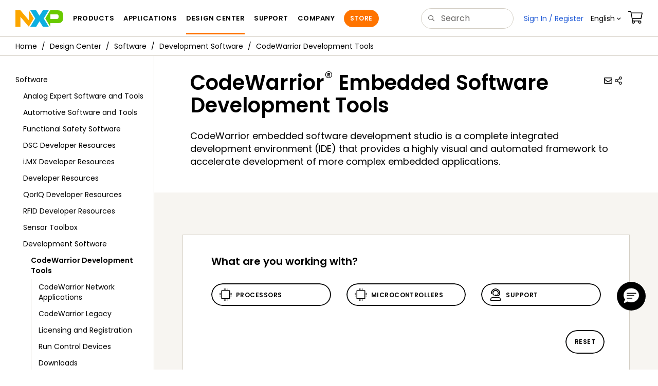

--- FILE ---
content_type: text/html; charset=utf-8
request_url: https://www.nxp.com/design/design-center/software/development-software/codewarrior-development-tools:CW_HOME?tid=vanCODEWARRIOR
body_size: 26904
content:
<!DOCTYPE html>
<html>
<head>
<META http-equiv="Content-Type" content="text/html; charset=UTF-8">
<title>CodeWarrior&#174; Embedded Software Development Tools | NXP Semiconductors</title>
<!--grid-layout-->
<!--ls:begin[stylesheet]-->
 <meta http-equiv="X-UA-Compatible" content="IE=edge">
 <meta name="description" content="CodeWarrior embedded software development studio is a complete integrated development environment that provides a highly visual and automated framework to accelerate development of the most complex embedded applications" /> 
 <meta name="Keywords" content="Codewarrior, nxp codewarrior, nxp development tools, codewarrior IDE, codewarrior IDE download, codewarrior compiler download, codewarrior development studio download, embedded software development tools, DEV embeedded software services" /> 
 <meta name="Created_Cms" content="2016-10-04T22:41:08Z" /> 
 <meta name="Revised_Cms" content="2022-10-02T13:36:18Z" /> 
 <meta property="twitter:site" name="twitter:site"  content="@NXP" />
 <meta property="og:url" name="og:url"  content="https://www.nxp.com/design/design-center/software/development-software/codewarrior-development-tools:CW_HOME" />
 <meta property="og:locale" name="og:locale"  content="en_US" />
 <meta property="twitter:description" name="twitter:description"  content="CodeWarrior embedded software development studio is a complete integrated development environment that provides a highly visual and automated framework to accelerate development of the most complex embedded applications" />
 <meta property="twitter:title" name="twitter:title"  content="CodeWarrior&#174; Embedded Software Development Tools" />
 <meta property="og:description" name="og:description"  content="CodeWarrior embedded software development studio is a complete integrated development environment that provides a highly visual and automated framework to accelerate development of the most complex embedded applications" />
 <meta property="og:title" name="og:title"  content="CodeWarrior&#174; Embedded Software Development Tools" />
 <meta name="Authorization" content="" /> 
 <meta name="templateType" content="homepage" /> 
 <meta name="Asset_Type" content="Webpages" /> 
 <meta name="pageNodeId" content="015628850156636998040629585BAF72726" /> 
 <meta name="Catalog_Asset_Type" content="Design" /> 
 <meta name="Asset Id" content="1128372327211715412726" /> 
 <meta name="Code" content="CW_HOME" /> 
<script type="text/javascript">var domainlocale="en";</script><script type="application/ld+json">{"@context":"https://schema.org","@graph":[{"@type":"WebPage","name":"CodeWarrior Embedded Software Development Tools","description":"CodeWarrior embedded software development studio is a complete integrated development environment that provides a highly visual and automated framework to accelerate development of the most complex embedded applications","url":"https://www.nxp.com/design/design-center/software/development-software/codewarrior-development-tools:CW_HOME","keywords":["Codewarrior","nxp codewarrior","nxp development tools","codewarrior IDE","codewarrior IDE download","codewarrior compiler download","codewarrior development studio download","embedded software development tools","DEV embeedded software services"]},{"@type":"BreadcrumbList","itemListElement":[{"@type":"ListItem","position":1,"name":"Design Center","item":"https://www.nxp.com/design/design-center:DESIGN"},{"@type":"ListItem","position":2,"name":"Software","item":"https://www.nxp.com/design/design-center/software:SOFTWARE-HOME"},{"@type":"ListItem","position":3,"name":"Development Software","item":"https://www.nxp.com/design/design-center/software/development-software:DEVELOPMENT_TOOLS"}]}]}</script>
<style type="text/css">
          
          .iw_container
          {
            max-width:800px !important;
            margin-left: auto !important;
            margin-right: auto !important;
          }
          .iw_stretch
          {
            min-width: 100% !important;
          }
        </style>
<link href="/lsds/iwov-resources/grid/bootstrap.css" type="text/css" rel="stylesheet">
<!--ls:end[stylesheet]-->
<!--ls:begin[canonical]-->
<!--ls:end[canonical]-->
<!--ls:begin[script]-->
<!--ls:end[script]-->
<!--ls:begin[custom-meta-data]-->
<meta name="sectionalnav" content="Enabled">
<meta name="template" content="Tmp-HLP-Static">
<meta name="viewport" content="width=device-width, initial-scale=1.0, maximum-scale=1.0">
<!--ls:end[custom-meta-data]-->
<!--ls:begin[script]-->
<script type="text/javascript" src="/lsds/resources/scripts/jquery-3.7.1.min.js" data-ocde-desktop_or_tablet_or_phone="show"></script>
<!--ls:end[script]-->
<!--ls:begin[script]--><script type="text/javascript" src="/lsds/resources/scripts/bootstrap.js" data-ocde-desktop_or_tablet_or_phone="show"></script>
<!--ls:end[script]-->
<!--ls:begin[script]--><script type="text/javascript" src="/lsds/resources/scripts/nxp-cms/framework-loader.js" data-ocde-desktop_or_tablet_or_phone="show"></script>
<!--ls:end[script]-->
<!--ls:begin[script]--><script type="text/javascript" src="/lsds/resources/scripts/analytics/webanalytics.js" data-ocde-desktop_or_tablet_or_phone="show"></script>
<!--ls:end[script]-->
<!--ls:begin[stylesheet]-->
<link type="text/css" href="/lsds/resources/css/nxp-web.min.css" rel="stylesheet" data-ocde-desktop_or_tablet_or_phone="show">
<!--ls:end[stylesheet]-->
<!--ls:begin[stylesheet]-->
<link type="text/css" href="/lsds/resources/css/nxp_containers_left_nav.css" rel="stylesheet" data-ocde-desktop_or_tablet_or_phone="show">
<!--ls:end[stylesheet]-->
<link data-ocde-desktop_or_tablet_or_phone="show" rel="stylesheet" href="/resources/css/nxp_containers.css" type="text/css">
<!--ls:begin[head-injection]-->
<link rel="canonical" href="https://www.nxp.com/design/design-center/software/development-software/codewarrior-development-tools:CW_HOME"/>

<link rel="alternate" hreflang="x-default" href="https://www.nxp.com/design/design-center/software/development-software/codewarrior-development-tools:CW_HOME"/>

<link rel="alternate" hreflang="ja-JP" href="https://www.nxp.jp/design/design-center/software/development-software/codewarrior-development-tools:CW_HOME"/>

<link rel="alternate" hreflang="zh-Hans-CN" href="https://www.nxp.com.cn/design/design-center/software/development-software/codewarrior-development-tools:CW_HOME"/>
<script src="//assets.adobedtm.com/8f7434476eb5/c8113b1c7559/launch-6b3848c34eff.min.js" async></script><!--ls:end[head-injection]--><!--ls:begin[tracker-injection]--><!--ls:end[tracker-injection]--><!--ls:begin[script]--><!--ls:end[script]--><!--ls:begin[script]--><!--ls:end[script]-->
<script>!function(){function o(n,i){if(n&&i)for(var r in i)i.hasOwnProperty(r)&&(void 0===n[r]?n[r]=i[r]:n[r].constructor===Object&&i[r].constructor===Object?o(n[r],i[r]):n[r]=i[r])}try{var n=decodeURIComponent("%7B%0A%22LOGN%22%3A%20%7B%0A%22storeConfig%22%3A%20true%0A%7D%2C%0A%22Early%22%3A%20%7B%0A%22enabled%22%3A%20true%0A%7D%0A%7D");if(n.length>0&&window.JSON&&"function"==typeof window.JSON.parse){var i=JSON.parse(n);void 0!==window.BOOMR_config?o(window.BOOMR_config,i):window.BOOMR_config=i}}catch(r){window.console&&"function"==typeof window.console.error&&console.error("mPulse: Could not parse configuration",r)}}();</script>
                              <script>!function(a){var e="https://s.go-mpulse.net/boomerang/",t="addEventListener";if("False"=="True")a.BOOMR_config=a.BOOMR_config||{},a.BOOMR_config.PageParams=a.BOOMR_config.PageParams||{},a.BOOMR_config.PageParams.pci=!0,e="https://s2.go-mpulse.net/boomerang/";if(window.BOOMR_API_key="9A5SG-ZLHFG-266XZ-3SBXK-MAXXJ",function(){function n(e){a.BOOMR_onload=e&&e.timeStamp||(new Date).getTime()}if(!a.BOOMR||!a.BOOMR.version&&!a.BOOMR.snippetExecuted){a.BOOMR=a.BOOMR||{},a.BOOMR.snippetExecuted=!0;var i,_,o,r=document.createElement("iframe");if(a[t])a[t]("load",n,!1);else if(a.attachEvent)a.attachEvent("onload",n);r.src="javascript:void(0)",r.title="",r.role="presentation",(r.frameElement||r).style.cssText="width:0;height:0;border:0;display:none;",o=document.getElementsByTagName("script")[0],o.parentNode.insertBefore(r,o);try{_=r.contentWindow.document}catch(O){i=document.domain,r.src="javascript:var d=document.open();d.domain='"+i+"';void(0);",_=r.contentWindow.document}_.open()._l=function(){var a=this.createElement("script");if(i)this.domain=i;a.id="boomr-if-as",a.src=e+"9A5SG-ZLHFG-266XZ-3SBXK-MAXXJ",BOOMR_lstart=(new Date).getTime(),this.body.appendChild(a)},_.write("<bo"+'dy onload="document._l();">'),_.close()}}(),"".length>0)if(a&&"performance"in a&&a.performance&&"function"==typeof a.performance.setResourceTimingBufferSize)a.performance.setResourceTimingBufferSize();!function(){if(BOOMR=a.BOOMR||{},BOOMR.plugins=BOOMR.plugins||{},!BOOMR.plugins.AK){var e=""=="true"?1:0,t="",n="amiy6gixhsf5g2l3u7ha-f-d401201dd-clientnsv4-s.akamaihd.net",i="false"=="true"?2:1,_={"ak.v":"39","ak.cp":"1136550","ak.ai":parseInt("266333",10),"ak.ol":"0","ak.cr":8,"ak.ipv":4,"ak.proto":"h2","ak.rid":"1e5d4ae7","ak.r":51105,"ak.a2":e,"ak.m":"h","ak.n":"essl","ak.bpcip":"3.17.143.0","ak.cport":53970,"ak.gh":"23.209.83.93","ak.quicv":"","ak.tlsv":"tls1.3","ak.0rtt":"","ak.0rtt.ed":"","ak.csrc":"-","ak.acc":"","ak.t":"1769711566","ak.ak":"hOBiQwZUYzCg5VSAfCLimQ==mnNGE++ZSJq9QJLVV99mz0wsI5siOYW8jUV7Pc0Cxuzju9+dO+p3kBa3RBFg0VMl2VjnqbyLCAedq4wHH7cQ9HEbswJA7x7kcncjtwMfSWMUQzHWXfR0DlOwqRwkrVmny/WmHdo78edmu6RUUiSpDGjVbZ1qdij61eS1RwpdhLwVK/qfFxtcJmjZqWaVaO5g27nxIclO5M7J1pdqZSgtyoOVpRiQMxI/[base64]","ak.pv":"260","ak.dpoabenc":"","ak.tf":i};if(""!==t)_["ak.ruds"]=t;var o={i:!1,av:function(e){var t="http.initiator";if(e&&(!e[t]||"spa_hard"===e[t]))_["ak.feo"]=void 0!==a.aFeoApplied?1:0,BOOMR.addVar(_)},rv:function(){var a=["ak.bpcip","ak.cport","ak.cr","ak.csrc","ak.gh","ak.ipv","ak.m","ak.n","ak.ol","ak.proto","ak.quicv","ak.tlsv","ak.0rtt","ak.0rtt.ed","ak.r","ak.acc","ak.t","ak.tf"];BOOMR.removeVar(a)}};BOOMR.plugins.AK={akVars:_,akDNSPreFetchDomain:n,init:function(){if(!o.i){var a=BOOMR.subscribe;a("before_beacon",o.av,null,null),a("onbeacon",o.rv,null,null),o.i=!0}return this},is_complete:function(){return!0}}}}()}(window);</script></head>
<body>
<!--ls:begin[body]--><script type="text/javascript">
	var s_site_platform = "normal";
	var LANG_CD_LIST = "zh-Hans,ja,ko,cn,jp,kr";
	var URL_DOMAIN = "www.nxp.com";
	var URL_MAJOR_DOMAIN= "null";
 var CACHE_URL_DOMAINS = ["cache.nxp.com", "www.nxp.com", "www.nxp.com"];
var s_normal_site ="normal";
	if(s_site_platform == s_normal_site) {
		s_site_platform = "full";
	}	var s_do_pagecall = true;
		var s_searchQryTxt = "";
	var s_searchResultCnt = "";
		var s_searchFilter = "";
			if(s_searchResultCnt == '' || s_searchResultCnt == "0"){
		s_searchResultCnt = "zero";
	}
	var s_currentUrl = document.URL;
	var searchLabel = null;
	var code = null;
	var type = null;
	var nodeId = null;
	var partnerId = null;
	var partNumber = null;
var partNumber1 = null;
var packageId = null;
var orderablePartNum = null;
var yid = null;
var pageLoadRule  = "";
var pageEvents  = "";
var sourceType  = "";
var pageLocalTitle  = "CodeWarrior<sup>®</sup> Embedded Software Development Tools";
	var  pageCategory = "HOMEPAGE";
	var summaryPageType = "";
	var sourceId  = "";
	isDTMEnabledFlag = isDTMEnabled(); 
pageLoadRule = pageLoadRule == "" ? "General":pageLoadRule;s_currentUrl = getCleanPageURL();
if(searchLabel != null) s_currentUrl = s_currentUrl +'?searchLabel=' + searchLabel;
if(partnerId != null) s_currentUrl = s_currentUrl +'?partnerId=' + partnerId;
if(partNumber != null) s_currentUrl = s_currentUrl +'?PART_NUMBER=' + partNumber;
if(partNumber1 != null) s_currentUrl = s_currentUrl +'?partnumber=' + partNumber1;
if(packageId != null) s_currentUrl = s_currentUrl +'?packageId=' + packageId;
if(orderablePartNum != null) s_currentUrl = s_currentUrl +'?orderablePartNum=' + orderablePartNum;
 digitalData.pageInfo.pageLoadRule=pageLoadRule;
digitalData.pageInfo.pageName ="General:CodeWarrior<sup>&#174;</sup> Embedded Software Development Tools | CW_HOME";
digitalData.pageInfo.pageURLClean = s_currentUrl;
digitalData.pageInfo.pageType ="General";
	digitalData.pageInfo.siteSection1 = "Design";
	digitalData.pageInfo.siteSection2 = "Software";
	digitalData.pageInfo.siteSection3 = "Software Development Tools";
	digitalData.pageInfo.siteSection4 = "CodeWarrior<sup>&#174;</sup> Embedded Software Development Tools";
var eventPathing = "";
var eVar57 = "";
eventPathing = "D=pageName";
if (typeof(eVar57) != "undefined" && eVar57.indexOf("Rich Media Component") != -1) {
eventPathing = eVar57;
}
 digitalData.pageInfo.pageEventPathing = eventPathing;
digitalData.pageInfo.summaryPageType ="";
digitalData.pageInfo.pageTab = "";
digitalData.pageInfo.nodeID = "015628850156636998040629585BAF72726";	
digitalData.pageInfo.assetID = "1128372327211715412726";
digitalData.pageInfo.securedAsset = "";
digitalData.pageInfo.localTitle="CodeWarrior<sup>®</sup> Embedded Software Development Tools";
digitalData.pageInfo.pageCodeID = "CW_HOME"
digitalData.pageInfo.pageTemplateType = "Homepage";
digitalData.pageInfo.pageCategory = pageCategory;
if(typeof getProdview == 'function'){
	if(getProdview()){
		if(digitalData.pageInfo.pageEvents == '')
			digitalData.pageInfo.pageEvents = 'event44';
		else
			digitalData.pageInfo.pageEvents = digitalData.pageInfo.pageEvents + ',' + 'event44';
	}
}
var s_contentFinder = '';
if (typeof getContentFinding == 'function') {
	    s_contentFinder  = getContentFinding(document.referrer, document.URL);
	}
digitalData.pageInfo.contentFinding = s_contentFinder;
digitalData.userInfo = {};
digitalData.siteInfo = {};
digitalData.siteInfo.sitePlatform = s_site_platform;
digitalData.siteInfo.lang = "en";
if (typeof digitalData != 'undefined' && typeof digitalData.customEventInfo == 'undefined') {
digitalData.customEventInfo = {};
digitalData.customEventInfo.pageActionContentFinding = '';
digitalData.customEventInfo.searchKeyword = '';
digitalData.customEventInfo.searchResultCount = '';
digitalData.customEventInfo.eventPathing = '';
digitalData.customEventInfo.formName = '';
digitalData.customEventInfo.uniquePageComponent = '';
digitalData.customEventInfo.searchResultPageNumber = '';
digitalData.customEventInfo.pageAction = '';
digitalData.customEventInfo.pageSubaction = '';
digitalData.customEventInfo.contentSubFinding = '';
digitalData.customEventInfo.searchResultPosition = '';
digitalData.customEventInfo.targetURL = '';
digitalData.customEventInfo.events = {};
digitalData.customEventInfo.searchFilterList = {};
digitalData.customEventInfo.pageEventPathingdiv = '';
digitalData.customEventInfo.pageActiondiv = '';
digitalData.customEventInfo.pageSubactiondiv = '';
digitalData.customEventInfo.targetURLdiv = '';
digitalData.customEventInfo.searchResultPageNumberdiv = '';
digitalData.customEventInfo.searchResultPositiondiv = '';
digitalData.customEventInfo.assetIDdiv = '';
 }
if (typeof initiateWACookie == 'function') {
						initiateWACookie();
					}
</script><input id="recordHistoryTime" type="hidden" name="recordHistroryTime" value="10"/>
<input id="recordHistoryCommand" type="hidden" name="recordHistroryCommand" value="BROWSE_WEBPAGE"/>
<input id="pageNodeId" type="hidden" name="pageNodeId" value="015628850156636998040629585BAF72726"/>
<input id="pageType" type="hidden" name="pageType" value=""/>
<input id="recrdHistDwnlodComnd" type="hidden" name="recrdHistDwnlodComnd" value="DOWNLOAD"/>
<input id="webActivityParentID" type="hidden" name="webActivityParentID" value="null"/>
<input id="webActivityParentType" type="hidden" name="webActivityParentType" value="null"/>
<input id="webActivityAssetType" type="hidden" name="webActivityParentType" value="webpage"/>
<input id="recordActivityCommand" type="hidden" name="recordActivityCommand" value="RECORD_WEB_ACTIVITY"/>
<input id="webActivityAssetID" type="hidden" name="webActivityAssetID" value="1128372327211715412726"/>
<input id="sechighlight" type="hidden" name="sechighlight" value="design"/>
<div class="iw_viewport-wrapper nxp-wrapper"><div class="container-fluid iw_section" id="sectionit1h61aw"> 
 <div class="row iw_row iw_stretch" id="rowit1h61ax"> 
  <div class="iw_columns col-lg-12" id="colit1h61ay"> 
   <div class="iw_component" id="iw_comp1473770942743">
     <!--ls:begin[component-1473770942743]--><style>#iw_comp1473770942743{}</style><noscript>
    <div class="alert alert-warning alert-dismissible fade in text-center" role="alert">
        For best experience this site requires Javascript to be enabled. To enable on your browser, follow our <a href="https://www.nxp.com/company/about-nxp/accessibility:ACCESSIBILITY" target="_blank" class='alert-link'>accessibility instructions</a>.<button class='close' type='button' data-dismiss='alert' aria-label='close'><span aria-hidden='true'>&times;</span></button>
    </div>
  </noscript>
  <header class="loadnav">
  <nav id="nxp-mobile-nav"> </nav>
  
  
  <div class="site-header">
  <div class="site-header-inner">
  <div class="site-header-wrapper" >
    <!-- logo -->
    <div class="site-logo" id="site-logo">
      <a class="dtmcustomrulelink" href="//www.nxp.com" data-dtmaction="Header: Logo Click"  data-content-finding ="Header"  data-content-finding ="Header" data-content-subfinding ="Header: Logo" title="NXP Semiconductor">
        <!-- <img src="//www.nxp.com/resources/images/nxp-logo.svg" onerror="this.src=//www.nxp.com/assets/images/en/logos-internal/NXP_logo.png" alt="NXP logo"> -->
        <svg id="nxp-logo" xmlns="http://www.w3.org/2000/svg" xmlns:xlink="http://www.w3.org/1999/xlink" viewBox="0 0 93 32" width="93" height="32">
          <style type="text/css">
            .nxpsvglogoN {
              fill: #fca600;
            }
            .nxpsvglogoP {
              fill: #69ca00;
            }
            .nxpsvglogoX {
              fill: #0eafe0;
            }
          </style>
          <title id="nxpLogoTitle">NXP</title>
          <polyline class="nxpsvglogoN" points="26,0 26,19.3 9.7,0 0,0 0,32 9.7,32 9.7,12.7 26,32 35.7,16 26,0 "></polyline>
          <path class="nxpsvglogoX" d="M53.4,32l-6.5-10.6L40.4,32H28.9l9.7-16L28.9,0h11.4l6.5,10.6L53.4,0h11.4l-9.7,16l9.7,16H53.4z"></path>
          <path
            class="nxpsvglogoP"
            d="M81.6,0H67.8l-9.7,16l9.7,16l0,0v-7.1h16.3c6.8,0,8.9-5.5,8.9-10.2v-3.8C93,4.7,90.8,0,81.6,0 M84,12.9
         c0,1.9-0.9,4.1-3.1,4.1h-13V7.9H80c2.9,0,4,1.2,4,3.4C84,11.3,84,12.9,84,12.9z"
          ></path>
        </svg>
      </a>
    </div>
    <!-- Primary navigation -->
    <div class="site-nav">
    <div id="hamburger" class="navbar-toggle">
      <span class="icon-bar top-bar"></span>
      <span class="icon-bar middle-bar"></span>
      <span class="icon-bar bottom-bar"></span>
    </div>
    <nav class="primary-nav dtmcustomrulelink" id="primaryNav" data-dtmaction="Header: Top Menu Click">
      <a class="primary-nav-item productsmenu" data-dtmsubaction="Products" data-target="#productsMm"  data-toggle="dropdown" role="button" aria-haspopup="true" aria-expanded="false">Products</a>
      <a class="primary-nav-item applicationsmenu" data-dtmsubaction="Applications" data-target="#applicationsMm" data-toggle="dropdown" role="button" aria-haspopup="true" aria-expanded="false">Applications</a>
      <a class="primary-nav-item design" data-dtmsubaction="Design" data-target="#designMm" data-toggle="dropdown" role="button" aria-haspopup="true" aria-expanded="false">Design Center</a>
      <a class="primary-nav-item trainingmenu" data-dtmsubaction="Support" data-target="#supportMm" data-toggle="dropdown" role="button" aria-haspopup="true" aria-expanded="false">Support</a>
      <a class="primary-nav-item aboutmenu" data-dtmsubaction="Company" data-target="#aboutMm" data-toggle="dropdown" role="button" aria-haspopup="true" aria-expanded="false">Company</a>
      <a class="primary-nav-item primary-nav-store store " data-content-finding="Header" data-dtmaction="Header: Store Button Click" role="button" href="https://www.nxp.com/pages/store:STORE">Store</a>
    </nav>
    </div>
    <!-- Primary navigation END -->
    <!-- Search -->
    <div class="header-search" id="search-component">
  
    <div class="search-input" id="search-input">
    <input type="text" id="parts" name="q" placeholder="Search..." tabindex="2" autocomplete="off" class="form-control" value="">
    </div>
  
  
    <!-- Primary navigation -->
    </div>  
    </div>
    <!-- Secondary navigation -->
    <ul class="secondary-nav">
    <!-- DO NOT REMOVE || My NXP tab --> 
    <li class="secondary-nav-item dropdown">
        <div id="mynxp-component" >
          <a class="secondary-nav-link mynxpmenu" data-target="#mynxpMm" data-toggle="dropdown" role="button" aria-haspopup="true" aria-expanded="false">
            <span class='spin-icon icon-para-reset'></span>
          </a>
        </div>
        </li>
      <li class="secondary-nav-item dropdown">
      <div id="language-component">
        <a href="#" class="secondary-nav-link dropdown-toggle" data-toggle="dropdown" role="button" aria-haspopup="true" aria-expanded="false"><span class="icon-globe2"></span>Language&nbsp;<span class="icon-angle-down"></a>
  
        </div>
      </li>
      <li class="secondary-nav-item"><a class="secondary-nav-link dtmcustomrulelink" href="//store.nxp.com/webapp/ecommerce.show_cart.framework" data-dtmaction="Header: Cart Click" data-content-finding ="Header" data-content-subfinding="Header: Cart"><span class="icon-cart"></span><div class="row"><div class="visible-xs">Orders</div></div></a></li>
      <li class="secondary-nav-item" style="display:none;">
        <div id="login-block"><a class="secondary-nav-link dtmHeaderLogin" data-toggle="dropdown" href="#" id="login-dropdown">Sign In</a></div>
      </li>
  
    </ul>
  </div>
  <div id='mobile-component'></div>
  
  <!-- megamenus -->
  
  <div class="megamenu">
    
  <!-- DO NOT REMOVE || My NXP tab -->       
        <div class="megamenu-inner" id="mynxpMm">  
        <!-- <p>My NXP mega menu</p>-->  
        </div>
     </div>
  </div>
  
  
  </header>
  <!-- /MOBILE NAV START -->
  <nav id="nxp-mobile-nav"></nav>
  <!-- MOBILE NAV END --><!--ls:end[component-1473770942743]--> 
   </div> 
  </div> 
 </div> 
</div> 
<div class="container-fluid iw_section" id="sectionizrgheat"> 
 <div class="row iw_row iw_stretch" id="rowizrgheau"> 
  <div class="iw_columns col-lg-12" id="colizrgheav"> 
   <div class="iw_component" id="iw_comp1474458748468">
     <!--ls:begin[component-1474458748468]--><style>#iw_comp1474458748468{}</style><div class="bc-container clearfix"><ul class="bc dtmcustomrulelink" data-dtmaction="Breadcrumb Click" data-content-subfinding="Breadcrumb Click"> <li><a href="/" data-dtmsubaction="Home Icon"><span class="icon-home" title="nxp.com"></span></a></li> <li>
   <div class="dropdown"><a class="dropdown-toggle" data-toggle="dropdown" id="bc_2" href="/design/design-center:DESIGN" data-dtmsubaction="Design Center">Design Center</a><div aria-labelledby="bc_2" role="menu" class="dropdown-menu dropdown-menu-left">
         <ul id="bc-dropdown">
            <li role="presentation"><a data-dtmsubaction="Documentation" href="/design/design-center/documentation:DOCUMENTATION" role="menuitem">Documentation</a></li>
            <li role="presentation"><a data-dtmsubaction="Development Boards and Designs" href="/design/design-center/development-boards-and-designs:EVDEBRDSSYS" role="menuitem">Development Boards and Designs</a></li>
            <li role="presentation"><a data-dtmsubaction="Partner Marketplace" href="/design/design-center/partner-marketplace:PARTNER-MARKETPLACE" role="menuitem">Partner Marketplace</a></li>
            <li class="parent" role="presentation"><a data-dtmsubaction="Software" href="/design/design-center/software:SOFTWARE-HOME" role="menuitem">Software</a></li>
            <li role="presentation"><a data-dtmsubaction="Training" href="/design/design-center/training:TRAINING-EVENTS" role="menuitem">Training</a></li>
         </ul>
      </div>
   </div></li> <li>
   <div class="dropdown"><a class="dropdown-toggle" data-toggle="dropdown" id="bc_2" href="/design/design-center/software:SOFTWARE-HOME" data-dtmsubaction="Software">Software</a><div aria-labelledby="bc_2" role="menu" class="dropdown-menu dropdown-menu-left">
         <ul id="bc-dropdown">
            <li role="presentation"><a data-dtmsubaction="Analog Expert Software and Tools" href="/design/design-center/software/analog-expert-software-and-tools:ANALOG-EXPERT-SOFTWARE-DRIVER" role="menuitem">Analog Expert Software and Tools</a></li>
            <li role="presentation"><a data-dtmsubaction="Automotive Software and Tools" href="/design/design-center/software/automotive-software-and-tools:ATOSFTWR" role="menuitem">Automotive Software and Tools</a></li>
            <li role="presentation"><a data-dtmsubaction="Functional Safety Software" href="/design/design-center/software/functional-safety-software:FUNCTIONAL-SAFETY-SW" role="menuitem">Functional Safety Software</a></li>
            <li role="presentation"><a data-dtmsubaction="DSC Developer Resources" href="/design/design-center/software/dsc-developer-resources:DSC-DEVELOPER" role="menuitem">DSC Developer Resources</a></li>
            <li role="presentation"><a data-dtmsubaction="i.MX Developer Resources" href="/design/design-center/software/i-mx-developer-resources:IMXSW_HOME" role="menuitem">i.MX Developer Resources</a></li>
            <li role="presentation"><a data-dtmsubaction="Developer Resources" href="/support/developer-resources/run-time-software/microcontrollers-developer-resources:MCUDEV" role="menuitem">Developer Resources</a></li>
            <li role="presentation"><a data-dtmsubaction="QorIQ Developer Resources" href="/design/design-center/software/qoriq-developer-resources:QORIQ_SW_DEV" role="menuitem">QorIQ Developer Resources</a></li>
            <li role="presentation"><a data-dtmsubaction="RFID Developer Resources" href="/design/design-center/software/rfid-developer-resources:NFC-APP-DEVELOPER-RESOURCE-HUB" role="menuitem">RFID Developer Resources</a></li>
            <li role="presentation"><a data-dtmsubaction="Sensor Toolbox" href="/design/design-center/software/sensor-toolbox:SENSOR-TOOLBOXX" role="menuitem">Sensor Toolbox</a></li>
            <li class="parent" role="presentation"><a data-dtmsubaction="Development Software" href="/design/design-center/software/development-software:DEVELOPMENT_TOOLS" role="menuitem">Development Software</a></li>
            <li role="presentation"><a data-dtmsubaction="Embedded Software" href="/design/design-center/software/embedded-software:RUNTIMESW" role="menuitem">Embedded Software</a></li>
            <li role="presentation"><a data-dtmsubaction="eIQ Auto ML SW Kit" href="/design/design-center/software/eiq-auto-ml-sw-kit:EIQ-AUTO" role="menuitem">eIQ Auto ML SW Kit</a></li>
            <li role="presentation"><a data-dtmsubaction="eIQ AI Development Environment" href="/design/design-center/software/eiq-ai-development-environment:EIQ" role="menuitem">eIQ AI Development Environment</a></li>
            <li role="presentation"><a data-dtmsubaction="Software Library" href="/design/design-center/software/software-library:SOFTWARE-CENTER" role="menuitem">Software Library</a></li>
            <li role="presentation"><a data-dtmsubaction="NXP Platform Accelerator" href="/design/design-center/software/nxp-platform-accelerator:NXP-PLATFORM-ACCELERATOR" role="menuitem">NXP Platform Accelerator</a></li>
         </ul>
      </div>
   </div></li> <li>
   <div class="dropdown"><a class="dropdown-toggle" data-toggle="dropdown" id="bc_2" href="/design/design-center/software/development-software:DEVELOPMENT_TOOLS" data-dtmsubaction="Development Software">Development Software</a><div aria-labelledby="bc_2" role="menu" class="dropdown-menu dropdown-menu-left">
         <ul id="bc-dropdown">
            <li class="active" role="presentation"><a data-dtmsubaction="CodeWarrior Development Tools" href="/design/design-center/software/development-software/codewarrior-development-tools:CW_HOME" role="menuitem">CodeWarrior Development Tools</a></li>
            <li role="presentation"><a data-dtmsubaction="Processor Expert Software" href="/design/design-center/software/development-software/processor-expert-software:PEX_DEV_TOOLS" role="menuitem">Processor Expert Software</a></li>
            <li role="presentation"><a data-dtmsubaction="MCUXpresso Software and Tools" href="/design/design-center/software/development-software/mcuxpresso-software-and-tools-:MCUXPRESSO" role="menuitem">MCUXpresso Software and Tools</a></li>
            <li role="presentation"><a data-dtmsubaction="Software for Networking" href="/design/design-center/software/development-software/software-for-networking:VORTIQA" role="menuitem">Software for Networking</a></li>
            <li role="presentation"><a data-dtmsubaction="S32 SDK" href="/design/design-center/software/development-software/s32-sdk:S32SDK" role="menuitem">S32 SDK</a></li>
            <li role="presentation"><a data-dtmsubaction="Enhanced Time Processor Unit" href="/design/design-center/software/development-software/enhanced-time-processor-unit:eTPU" role="menuitem">Enhanced Time Processor Unit</a></li>
            <li role="presentation"><a data-dtmsubaction="eTPU General Function Set" href="/design/design-center/software/development-software/enhanced-time-processing-unit-general-function-set:eTPU_General_Set" role="menuitem">eTPU General Function Set</a></li>
            <li role="presentation"><a data-dtmsubaction="Expansion Board Hub" href="/design/design-center/software/development-software/expansion-board-hub:EXP-BOARD-HUB" role="menuitem">Expansion Board Hub</a></li>
            <li role="presentation"><a data-dtmsubaction="FreeMASTER Run-Time Debugging Tool" href="/design/design-center/software/development-software/freemaster-run-time-debugging-tool:FREEMASTER" role="menuitem">FreeMASTER Run-Time Debugging Tool</a></li>
            <li role="presentation"><a data-dtmsubaction="GUI Guider" href="/design/design-center/software/development-software/gui-guider:GUI-GUIDER" role="menuitem">GUI Guider</a></li>
            <li role="presentation"><a data-dtmsubaction="LIBUSBSIO Host Library for USB Enabled MCUs" href="/design/design-center/software/development-software/libusbsio-host-library-for-usb-enabled-mcus:LIBUSBSIO" role="menuitem">LIBUSBSIO Host Library for USB Enabled MCUs</a></li>
            <li role="presentation"><a data-dtmsubaction="MFi Accessory Software Development Kit (SDK)" href="/design/design-center/software/development-software/mfi-made-for-iphone-ipad-ipod-accessory-software-development-kit-sdk:MFI-SDK" role="menuitem">MFi Accessory Software Development Kit (SDK)</a></li>
            <li role="presentation"><a data-dtmsubaction="Motor Control Application Tunning" href="/design/design-center/software/development-software/motor-control-application-tuning-mcat-tool:MCATSW" role="menuitem">Motor Control Application Tunning</a></li>
            <li role="presentation"><a data-dtmsubaction="Real-Time Edge Software" href="/design/design-center/software/development-software/real-time-edge-software:REALTIME-EDGE-SOFTWARE" role="menuitem">Real-Time Edge Software</a></li>
            <li role="presentation"><a data-dtmsubaction="Security Enablement on NXP Microcontrollers" href="/design/design-center/software/development-software/security-enablement-on-nxp-microcontrollers:SECURE-ENABLEMENT-NXP-MCUS" role="menuitem">Security Enablement on NXP Microcontrollers</a></li>
         </ul>
      </div>
   </div></li> <li class="active">
   <div class="dropdown"><a class="dropdown-toggle" data-toggle="dropdown" id="bc_2" href="/design/design-center/software/development-software/codewarrior-development-tools:CW_HOME" data-dtmsubaction="CodeWarrior Development Tools">CodeWarrior Development Tools</a><div aria-labelledby="bc_2" role="menu" class="dropdown-menu dropdown-menu-left">
         <ul id="bc-dropdown">
            <li role="presentation"><a data-dtmsubaction="CodeWarrior Network Applications" href="/design/design-center/software/development-software/codewarrior-development-tools/codewarrior-network-applications:CW_SUITES_NETAPPS" role="menuitem">CodeWarrior Network Applications</a></li>
            <li role="presentation"><a data-dtmsubaction="CodeWarrior Legacy" href="/design/design-center/software/development-software/codewarrior-development-tools/codewarrior-legacy:CW_SUITES" role="menuitem">CodeWarrior Legacy</a></li>
            <li role="presentation"><a data-dtmsubaction="Licensing and Registration" href="/design/design-center/software/development-software/codewarrior-development-tools/licensing-and-registration:CW_LICENSE" role="menuitem">Licensing and Registration</a></li>
            <li role="presentation"><a data-dtmsubaction="Run Control Devices" href="/design/design-center/software/development-software/codewarrior-development-tools/run-control-devices:CW_PROD_HWPROBE" role="menuitem">Run Control Devices</a></li>
            <li role="presentation"><a data-dtmsubaction="Downloads" href="/design/design-center/software/development-software/codewarrior-development-tools/downloads:CW_DOWNLOADS" role="menuitem">Downloads</a></li>
         </ul>
      </div>
   </div></li></ul><!--googleoff: all--><!--googleon: all-->
</div><script type="text/javascript">
		$(document).ready(function(){
		var nodeId = ""; 
		if($('meta[name=pageNodeId]').length > 0){ nodeId = $('meta[name=pageNodeId]').attr('content'); } 
		var pageCode = ""; 
		if($('meta[name=Code]').length > 0){ pageCode = $('meta[name=Code]').attr('content'); } 
		var authCookieData = getCookie("AuthCookie"); 
		var SGCookieData = getCookie("SG");
		if(NXP.isLoggedIn() && authCookieData != null && authCookieData.length > 0 && SGCookieData != null && SGCookieData.length > 0){
		if(pageCode != 'REFDSGNHOME' && pageCode != 'PARTNERNET' && pageCode != 'DISTYNET' && nodeId != '' && pageCode != ''){
		var nURL='/sp/data/breadcrumb?code='+pageCode+'&nodeId='+nodeId;
		try{
		$.ajax({ 
		url: nURL, 
		dataType: 'html', 
		async: true,
		processData: false,		
		type: 'GET',
		success: function(data){
		if((data.indexOf("/security/public/login.LogoutController.sp") == -1) && (data.indexOf("bc-container") >= 0))
			$( "div.bc-container" ).replaceWith(data);
			$.fn.secureBreadcrumb();
		},
		error: function(xhr){
			console.log("Error in breadcrumb ajax call ");
		}, 
		timeout: 60000 });
		}catch(err){
		console.log(err);
		}}
		}
		});
	</script><!--ls:end[component-1474458748468]--> 
   </div> 
  </div> 
 </div> 
</div> 
<div class="container-fluid iw_section" id="sectionit1h61b8"> 
 <div class="row iw_row iw_stretch" id="rowit1h61b9"> 
  <div class="iw_columns col-lg-12" id="colit1h61ba"> 
   <div class="row iw_row" id="rowit1h61bc"> 
    <div class="iw_columns col-lg-3" id="colit1h61bd"> 
     <div class="iw_component" id="iw_comp1473770942755">
       <!--ls:begin[component-1473770942755]--><style>#iw_comp1473770942755{}</style><ul data-dtmaction="Sectional Navigation Left Nav Click" class="leftnav dtmcustomrulelink MMenu-design"><li><a href="/design/design-center/software:SOFTWARE-HOME">Software</a><ul><li><a href="/design/design-center/software/analog-expert-software-and-tools:ANALOG-EXPERT-SOFTWARE-DRIVER"><span class="icon-stop2"></span>Analog Expert Software and Tools</a></li><li><a href="/design/design-center/software/automotive-software-and-tools:ATOSFTWR"><span class="icon-stop2"></span>Automotive Software and Tools</a></li><li><a href="/design/design-center/software/functional-safety-software:FUNCTIONAL-SAFETY-SW"><span class="icon-stop2"></span>Functional Safety Software</a></li><li><a href="/design/design-center/software/dsc-developer-resources:DSC-DEVELOPER"><span class="icon-stop2"></span>DSC Developer Resources</a></li><li><a href="/design/design-center/software/i-mx-developer-resources:IMXSW_HOME"><span class="icon-stop2"></span>i.MX Developer Resources</a></li><li><a href="/support/developer-resources/run-time-software/microcontrollers-developer-resources:MCUDEV"><span class="icon-stop2"></span>Developer Resources</a></li><li><a href="/design/design-center/software/qoriq-developer-resources:QORIQ_SW_DEV"><span class="icon-stop2"></span>QorIQ Developer Resources</a></li><li><a href="/design/design-center/software/rfid-developer-resources:NFC-APP-DEVELOPER-RESOURCE-HUB"><span class="icon-stop2"></span>RFID Developer Resources</a></li><li><a href="/design/design-center/software/sensor-toolbox:SENSOR-TOOLBOXX"><span class="icon-stop2"></span>Sensor Toolbox</a></li><li><a href="/design/design-center/software/development-software:DEVELOPMENT_TOOLS"><span class="icon-stop2"></span>Development Software</a><ul><li class=selected><a href="/design/design-center/software/development-software/codewarrior-development-tools:CW_HOME"><span></span>CodeWarrior Development Tools</a><ul><li><a href="/design/design-center/software/development-software/codewarrior-development-tools/codewarrior-network-applications:CW_SUITES_NETAPPS"><span></span>CodeWarrior Network Applications</a></li><li><a href="/design/design-center/software/development-software/codewarrior-development-tools/codewarrior-legacy:CW_SUITES"><span></span>CodeWarrior Legacy</a></li><li><a href="/design/design-center/software/development-software/codewarrior-development-tools/licensing-and-registration:CW_LICENSE"><span></span>Licensing and Registration</a></li><li><a href="/design/design-center/software/development-software/codewarrior-development-tools/run-control-devices:CW_PROD_HWPROBE"><span></span>Run Control Devices</a></li><li><a href="/design/design-center/software/development-software/codewarrior-development-tools/downloads:CW_DOWNLOADS"><span></span>Downloads</a></li></ul></li><li><a href="/design/design-center/software/development-software/processor-expert-software:PEX_DEV_TOOLS"><span></span>Processor Expert Software</a></li><li><a href="/design/design-center/software/development-software/mcuxpresso-software-and-tools-:MCUXPRESSO"><span></span>MCUXpresso Software and Tools</a></li><li><a href="/design/design-center/software/development-software/software-for-networking:VORTIQA"><span></span>Software for Networking</a></li><li><a href="/design/design-center/software/development-software/s32-sdk:S32SDK"><span></span>S32 SDK</a></li></ul></li><li><a href="/design/design-center/software/embedded-software:RUNTIMESW"><span class="icon-stop2"></span>Embedded Software</a></li><li><a href="/design/design-center/software/eiq-auto-ml-sw-kit:EIQ-AUTO"><span class="icon-stop2"></span>eIQ Auto ML SW Kit</a></li><li><a href="/design/design-center/software/eiq-ai-development-environment:EIQ"><span class="icon-stop2"></span>eIQ AI Development Environment</a></li><li><a href="/design/design-center/software/software-library:SOFTWARE-CENTER"><span class="icon-stop2"></span>Software Library</a></li></ul></li></ul><script type="text/javascript">
		$(document).ready(function(){
		var nodeId = ""; 
		if($('meta[name=pageNodeId]').length > 0){ nodeId = $('meta[name=pageNodeId]').attr('content'); } 
		var pageCode = ""; 
		if($('meta[name=Code]').length > 0){ pageCode = $('meta[name=Code]').attr('content'); } 
		var authCookieData = getCookie("AuthCookie"); 
		var SGCookieData = getCookie("SG");
		if(NXP.isLoggedIn() && authCookieData != null && authCookieData.length > 0 && SGCookieData != null && SGCookieData.length > 0){
		var nURL='/sp/data/leftnav?code='+pageCode+'&nodeId='+nodeId;
		$.ajax({ 
		url: nURL, 
		dataType: 'html', 
		async: true,
		processData: false,		
		type: 'GET',
		success: function(data){
		if(data.indexOf("loadnavliteHeader") == -1 && data.indexOf("validateSAMLLoginForm") == -1 && (data.indexOf("leftnav") >= 0))
			$( "ul.leftnav" ).replaceWith(data);
		},
		error: function(xhr){
			console.log("Error in leftnav ajax call ");
		}, 
		timeout: 60000 });
		}
		});
	</script><!--ls:end[component-1473770942755]--> 
     </div> 
    </div> 
    <div class="iw_columns col-lg-9" id="colit1h61be"> 
     <div class="iw_component" id="iw_comp1473770942795">
       <!--ls:begin[component-1473770942795]--><style>#iw_comp1473770942795{}</style><div id="secureAlert"></div>
<div id="appSecureInfo" class="alert alert-warning band mb0" role="alert" style="display:none;">
   <div class="media">
      <div class="media-left"><span class="fnxp-shield-secure"></span></div>
      <div class="media-body">
         <div class="body-button">
            <p><strong id="roleDetails"></strong> There is secure information available for this page.
            </p><a id="searchURL" class="btn btn-xs btn-default dtmcustomrulelink" data-dtmaction="Secure Resources - Alert Click" data-dtmsubaction="View Secure Information" data-content-finding="Application Category" data-content-subfinding="Secure Resources - Alert Click" style="display:none;">View Secure Information</a><a id="reenterpswd" class="btn btn-xs btn-default dtmcustomrulelink" data-dtmaction="Secure Resources - Alert Click" data-dtmsubaction="Sign In" style="display:none;">reenter your password</a></div>
      </div>
   </div>
</div>
<div id="publicViewSecInfo" class="alert alert-info band mb0" role="alert" style="display:none;">
   <div class="media">
      <div class="media-left"><span class="fnxp-shield-secure"></span></div>
      <div class="media-body">
         <p><strong>Important:</strong> This page contains
            			<a href="/support/support/secure-access-rights:SEC-ACCESS" class="alert-link">secure information</a> about our products. 
            			<a href="#" data-dtmaction="Secure Resources - Alert Click" data-dtmsubaction="Sign In" id="viewSecSignInLink" class="alert-link dtmcustomrulelink">Sign in</a> to access authorized resources.
            			
         </p>
      </div>
   </div>
</div>
<div id="viewSecureInformation" class="alert alert-warning band mb0" role="alert" style="display:none;">
   <div class="media">
      <div class="media-left"><span class="fnxp-shield-secure"></span></div>
      <div class="media-body">
         <div class="body-button">
            <p><strong>Important:</strong> This page contains secure information about our products.
               			
            </p><a href="#secureContent" class="btn btn-xs btn-default dtmcustomrulelink" data-dtmaction="Secure Resources - Alert Click" data-dtmsubaction="View Secure Information">
               				View Secure Information
               			</a></div>
      </div>
   </div>
</div>
<div id="persistentSecureInformation" class="alert alert-warning band mb0" role="alert" style="display:none;">
   <div class="media">
      <div class="media-left"><span class="fnxp-shield-secure"></span></div>
      <div class="media-body">
         <div class="body-button">
            <p><strong>Important:</strong> Authentication is required to view secure content.
               			
            </p><a href="#" data-dtmaction="Secure Resources - Alert Click" data-dtmsubaction="Sign In" id="sessionTimeoutSignInLink" class="btn btn-xs btn-default dtmcustomrulelink">
               				reenter your password
               			</a></div>
      </div>
   </div>
</div>
<div class="page-title clearfix">
   <h1 class="title">CodeWarrior<sup>®</sup> Embedded Software Development Tools</h1>
   <nav class="share-icons"><a title="Share via Email" id="email18x"><span class="icon-mail2"></span></a><div class="dropdown"><a title="Share" data-toggle="dropdown" class="icon-share2" href="#" aria-expanded="false"></a><ul role="menu" class="dropdown-menu dropdown-menu-right">
            <li><a title="Share on Facebook" id="facebook18x" data-dtmsubaction="facebook"><span class="icon-facebook"></span> Facebook</a></li>
            <li><a title="Share on Twitter" id="twitter18x" data-dtmsubaction="Twitter"><span class="icon-twitter2"></span> Twitter  </a></li>
            <li><a title="Share on LinkedIn" id="linkedIn18x" data-dtmsubaction="LinkedIn"><span class="icon-linkedin"></span> LinkedIn </a></li>
            <li><a title="Printer" id="print18x" data-dtmsubaction="Printer"><span class="icon-print"></span> Printer </a></li>
         </ul>
      </div>
   </nav>
</div><script type="text/javascript">
		$(document).ready(function(){
			if (!$('div#secureInformation').length) {
				var searchAppURL = "";
				var pageId = $('meta[name="Asset Id"]').attr('content');
				var currentUrl = window.location.href;
				if(currentUrl.includes("/applications/")){
						var isLoggedin = document.cookie.indexOf(authCookieName) > -1 && document.cookie.indexOf('SessID') > -1;
						var persistentCookieName = "UsePerAuth";
						var usePerAuthCookie = getCookie(persistentCookieName);
						var sessionId = getCookie('SessID');
						var isSessionNotPersisted = ((sessionId == '' || sessionId == null) && usePerAuthCookie && usePerAuthCookie !== '');
						if(isLoggedin)
							fetchAppCollDetails("loggedIn");
						else if(isSessionNotPersisted)
							fetchAppCollDetails("persistentSignIn");
				}
			}
			function persistSignURL() {
				var code = $('meta[name=Code]')?.attr('content');
				var pageUrl = window.location.origin + "/pip/"+code;
				var signInUrl = `${window.location.origin}/security/login?TARGET=${pageUrl}`
				var sessionSignInLink = document.getElementById("reenterpswd");
				sessionSignInLink?.setAttribute('href', signInUrl);
			}
			
			function fetchAppCollDetails(userLogin){
				$.ajax({
					url: "/webapp/api/fetchAppAccessDetails/webpage/"+pageId,
					type: "GET",
					async: true,
					dataType: "json",
					success: function(response) {
						if(response.hasAssocResColl && response.userAuthorisedGroup){
							document.getElementById("roleDetails").innerHTML=response.userAuthorisedGroup+":";
							if( userLogin == "loggedIn"){
								document.getElementById("searchURL").style = "block";
								$("#searchURL").attr('href',response.authResourcesURL);
							}
							else if(userLogin == "persistentSignIn"){
								document.getElementById("reenterpswd").style = "block";
								persistSignURL();
							}
							document.getElementById("appSecureInfo").style = "block";
						}
					},
					error: function(xhr, status, error) {
					}
				});
			}
		});
	</script><!--ls:end[component-1473770942795]--> 
     </div> 
     <div class="iw_component" id="iw_comp1473770942796">
       <!--ls:begin[component-1473770942796]--><style>#iw_comp1473770942796{}</style><div class="dtmGenDiv" data-dtmSection="Overview Section"></div><!--ls:end[component-1473770942796]--> 
     </div> 
     <div class="iw_component" id="iw_comp1473770942759">
       <!--ls:begin[component-1473770942759]--><style>#iw_comp1473770942759{}</style><div class="overview is-high-level">
  <div class="overview-intro">
    <div class="overview-text">
      <p>CodeWarrior embedded software development studio is a complete integrated development environment (IDE) that provides a highly visual and automated framework to accelerate development of more complex embedded applications.</p>
    </div>
  </div>
</div>

<div class="component-wrapper band pt1 pb1 cool-grey-xxxlight">
  <div id="selectorGuide">
    <div class="card1">
      <div class="card1-list has-one is-secondary">
        <div class="card1 w100">
          <div class="card1-item">
            <div class="card1-body">
              <div class="col-sm-12">
                <!--Start Question-->
                <div id="technology" class="row dtmcustomrulelink" data-dtmaction="Layerscape Selector Guide - Products">
                  <div class="col-md-12 mb2">
                    <h3 class="m0">What are you working with?</h3>
                  </div>
                  <div class="col-md-12">
                    <div class="btn-list">
                      <button class="btn btn-white" id="hardware" onclick="SelectHardware();" data-dtmsubaction="Product - Silicon">
                        <svg xmlns="http://www.w3.org/2000/svg" viewbox="0 0 60 60" preserveAspectRatio="xMidYMid meet" role="img" aria-labelledby="uniqueTitleID uniqueDescID" class="icon-size-xl">
                          <title id="uniqueTitleID">Silicon</title>
                          <desc id="uniqueDescID">Silicon</desc>
                          <use data-dtmsubaction="Product - Silicon" href="/assets/images/en/icons/micro.svg#micro" xlink:href="/assets/images/en/icons/micro.svg#micro" />
                        </svg>
                        <span class="btn-label">Processors</span>
                      </button>

                      <button class="btn btn-white" id="software" onclick="SelectSoftware();" data-dtmsubaction="Product - Software">
                        <svg xmlns="http://www.w3.org/2000/svg" viewbox="0 0 60 60" preserveAspectRatio="xMidYMid meet" role="img" aria-labelledby="uniqueTitleID uniqueDescID" class="icon-size-xl">
                          <title id="uniqueTitleID">Silicon</title>
                          <desc id="uniqueDescID">Silicon</desc>
                          <use data-dtmsubaction="Product - Silicon" href="/assets/images/en/icons/micro.svg#micro" xlink:href="/assets/images/en/icons/micro.svg#micro" />
                        </svg>
                        <span class="btn-label">Microcontrollers</span>
                      </button>

                      <a class="btn btn-white" href="/support/support/nxp-engineering-services/professional-support-for-processors-and-microcontrollers:PREMIUM-SUPPORT" id="support" data-dtmsubaction="Product - Support">
                        <svg xmlns="http://www.w3.org/2000/svg" viewbox="0 0 60 60" preserveAspectRatio="xMidYMid meet" role="img" aria-labelledby="uniqueTitleID uniqueDescID" class="icon-size-xl">
                          <title id="uniqueTitleID">Support</title>
                          <desc id="uniqueDescID">Support</desc>
                          <use data-dtmsubaction="Product- support" href="/assets/images/en/icons/support.svg#support" xlink:href="/assets/images/en/icons/support.svg#support" />
                        </svg>
                        <span class="btn-label">Support</span>
                      </a>
                    </div>
                  </div>
                </div>
                <!--Start Question END-->

                <!--Application Question-->
                <div id="application" class="row hidden reset dtmcustomrulelink" data-dtmaction="Layerscape Selector Guide - Solution">
                  <div class="col-md-12 mb2">
                    <h3 class="m0">Select your Architecture</h3>
                  </div>
                  <div class="col-md-12">
                    <div class="btn-list" data-toggle="buttons">
                      <button class="btn btn-white" id="automotive" onclick="SelectNetworking();" data-dtmsubaction="Solution - CW4NET">
                        <svg xmlns="http://www.w3.org/2000/svg" viewbox="0 0 60 60" preserveAspectRatio="xMidYMid meet" role="img" aria-labelledby="uniqueTitleID uniqueDescID" class="icon-size-xl">
                          <title id="uniqueTitleID">Silicon</title>
                          <desc id="uniqueDescID">Silicon</desc>
                          <use data-dtmsubaction="Product - Silicon" href="/assets/images/en/icons/micro.svg#micro" xlink:href="/assets/images/en/icons/micro.svg#micro" />
                        </svg>
                        <span class="btn-label">Layerscape</span>
                      </button>

                      <button class="btn btn-white" id="connectivity" onclick="SelectNetworking();" data-dtmsubaction="Solution - CW4NET">
                        <svg xmlns="http://www.w3.org/2000/svg" viewbox="0 0 60 60" preserveAspectRatio="xMidYMid meet" role="img" aria-labelledby="uniqueTitleID uniqueDescID" class="icon-size-xl">
                          <title id="uniqueTitleID">Silicon</title>
                          <desc id="uniqueDescID">Silicon</desc>
                          <use data-dtmsubaction="Product - Silicon" href="/assets/images/en/icons/micro.svg#micro" xlink:href="/assets/images/en/icons/micro.svg#micro" />
                        </svg>
                        <span class="btn-label">P-Series</span>
                      </button>

                      <button class="btn btn-white" id="networking" onclick="SelectNetworking();" data-dtmsubaction="Solution - CW4NET">
                        <svg xmlns="http://www.w3.org/2000/svg" viewbox="0 0 60 60" preserveAspectRatio="xMidYMid meet" role="img" aria-labelledby="uniqueTitleID uniqueDescID" class="icon-size-xl">
                          <title id="uniqueTitleID">Silicon</title>
                          <desc id="uniqueDescID">Silicon</desc>
                          <use data-dtmsubaction="Product - Silicon" href="/assets/images/en/icons/micro.svg#micro" xlink:href="/assets/images/en/icons/micro.svg#micro" />
                        </svg>
                        <span class="btn-label">T-Series</span>
                      </button>

                      <button class="btn btn-white" id="industrial" onclick="SelectNetworking();" data-dtmsubaction="Solution - CW4NET">
                        <svg xmlns="http://www.w3.org/2000/svg" viewbox="0 0 60 60" preserveAspectRatio="xMidYMid meet" role="img" aria-labelledby="uniqueTitleID uniqueDescID" class="icon-size-xl">
                          <title id="uniqueTitleID">Silicon</title>
                          <desc id="uniqueDescID">Silicon</desc>
                          <use data-dtmsubaction="Product - Silicon" href="/assets/images/en/icons/micro.svg#micro" xlink:href="/assets/images/en/icons/micro.svg#micro" />
                        </svg>
                        <span class="btn-label">Qonverge</span>
                      </button>

                      <button class="btn btn-white" id="iot" onclick="SelectNetworking();" data-dtmsubaction="Solution - CW4NET">
                        <svg xmlns="http://www.w3.org/2000/svg" viewbox="0 0 60 60" preserveAspectRatio="xMidYMid meet" role="img" aria-labelledby="uniqueTitleID uniqueDescID" class="icon-size-xl">
                          <title id="uniqueTitleID">Silicon</title>
                          <desc id="uniqueDescID">Silicon</desc>
                          <use data-dtmsubaction="Product - Silicon" href="/assets/images/en/icons/micro.svg#micro" xlink:href="/assets/images/en/icons/micro.svg#micro" />
                        </svg>
                        <span class="btn-label">StarCore</span>
                      </button>

                      <button class="btn btn-white" id="general" onclick="SelectNetworking();" data-dtmsubaction="Solution - CW4NET">
                        <svg xmlns="http://www.w3.org/2000/svg" viewbox="0 0 60 60" preserveAspectRatio="xMidYMid meet" role="img" aria-labelledby="uniqueTitleID uniqueDescID" class="icon-size-xl">
                          <title id="uniqueTitleID">Silicon</title>
                          <desc id="uniqueDescID">Silicon</desc>
                          <use data-dtmsubaction="Product - Silicon" href="/assets/images/en/icons/micro.svg#micro" xlink:href="/assets/images/en/icons/micro.svg#micro" />
                        </svg>
                        <span class="btn-label">PowerQUICC</span>
                      </button>
                    </div>
                  </div>
                </div>
                <!--Application Question END-->

                <!--SW Question-->
                <div id="strategy" class="row hidden reset dtmcustomrulelink" data-dtmaction="Layerscape Selector Guide - Software">
                  <div class="col-md-12 mb2">
                    <h3 class="m0">Select your Architecture</h3>
                  </div>
                  <div class="col-md-12">
                    <div class="btn-list" data-toggle="buttons">
                      <button class="btn btn-white" id="automotive" onclick="SelectMCUE();" data-dtmsubaction="Solution - CWMCUE">
                        <svg xmlns="http://www.w3.org/2000/svg" viewbox="0 0 60 60" preserveAspectRatio="xMidYMid meet" role="img" aria-labelledby="uniqueTitleID uniqueDescID" class="icon-size-xl">
                          <title id="uniqueTitleID">Silicon</title>
                          <desc id="uniqueDescID">Silicon</desc>
                          <use data-dtmsubaction="Product - Silicon" href="/assets/images/en/icons/micro.svg#micro" xlink:href="/assets/images/en/icons/micro.svg#micro" />
                        </svg>
                        <span class="btn-label">Kinetis®</span>
                      </button>

                      <button class="btn btn-white" id="connectivity" onclick="SelectMCUC();" data-dtmsubaction="Solution - MCUC">
                        <svg xmlns="http://www.w3.org/2000/svg" viewbox="0 0 60 60" preserveAspectRatio="xMidYMid meet" role="img" aria-labelledby="uniqueTitleID uniqueDescID" class="icon-size-xl">
                          <title id="uniqueTitleID">Silicon</title>
                          <desc id="uniqueDescID">Silicon</desc>
                          <use data-dtmsubaction="Product - Silicon" href="/assets/images/en/icons/micro.svg#micro" xlink:href="/assets/images/en/icons/micro.svg#micro" />
                        </svg>
                        <span class="btn-label">8-bit </span>
                      </button>

                      <button class="btn btn-white" id="networking" onclick="SelectCF();" data-dtmsubaction="Solution - ColdFire">
                        <svg xmlns="http://www.w3.org/2000/svg" viewbox="0 0 60 60" preserveAspectRatio="xMidYMid meet" role="img" aria-labelledby="uniqueTitleID uniqueDescID" class="icon-size-xl">
                          <title id="uniqueTitleID">Silicon</title>
                          <desc id="uniqueDescID">Silicon</desc>
                          <use data-dtmsubaction="Product - Silicon" href="/assets/images/en/icons/micro.svg#micro" xlink:href="/assets/images/en/icons/micro.svg#micro" />
                        </svg>
                        <span class="btn-label">ColdFire®</span>
                      </button>

                      <button class="btn btn-white" id="industrial" onclick="SelectMCUE();" data-dtmsubaction="Solution - CWMCUE">
                        <svg xmlns="http://www.w3.org/2000/svg" viewbox="0 0 60 60" preserveAspectRatio="xMidYMid meet" role="img" aria-labelledby="uniqueTitleID uniqueDescID" class="icon-size-xl">
                          <title id="uniqueTitleID">Silicon</title>
                          <desc id="uniqueDescID">Silicon</desc>
                          <use data-dtmsubaction="Product - Silicon" href="/assets/images/en/icons/micro.svg#micro" xlink:href="/assets/images/en/icons/micro.svg#micro" />
                        </svg>
                        <span class="btn-label">S12Z</span>
                      </button>

                      <button class="btn btn-white" id="iot" onclick="SelectHCS12();" data-dtmsubaction="Solution - HCS12">
                        <svg xmlns="http://www.w3.org/2000/svg" viewbox="0 0 60 60" preserveAspectRatio="xMidYMid meet" role="img" aria-labelledby="uniqueTitleID uniqueDescID" class="icon-size-xl">
                          <title id="uniqueTitleID">Silicon</title>
                          <desc id="uniqueDescID">Silicon</desc>
                          <use data-dtmsubaction="Product - Silicon" href="/assets/images/en/icons/micro.svg#micro" xlink:href="/assets/images/en/icons/micro.svg#micro" />
                        </svg>
                        <span class="btn-label">HCS12</span>
                      </button>

                      <button class="btn btn-white" id="general" onclick="SelectMPC5();" data-dtmsubaction="Solution - MPC5">
                        <svg xmlns="http://www.w3.org/2000/svg" viewbox="0 0 60 60" preserveAspectRatio="xMidYMid meet" role="img" aria-labelledby="uniqueTitleID uniqueDescID" class="icon-size-xl">
                          <title id="uniqueTitleID">Silicon</title>
                          <desc id="uniqueDescID">Silicon</desc>
                          <use data-dtmsubaction="Product - Silicon" href="/assets/images/en/icons/micro.svg#micro" xlink:href="/assets/images/en/icons/micro.svg#micro" />
                        </svg>
                        <span class="btn-label">MPC5xx</span>
                      </button>

                      <button class="btn btn-white" id="general" onclick="SelectMPC56();" data-dtmsubaction="Solution - MPC56">
                        <svg xmlns="http://www.w3.org/2000/svg" viewbox="0 0 60 60" preserveAspectRatio="xMidYMid meet" role="img" aria-labelledby="uniqueTitleID uniqueDescID" class="icon-size-xl">
                          <title id="uniqueTitleID">Silicon</title>
                          <desc id="uniqueDescID">Silicon</desc>
                          <use data-dtmsubaction="Product - Silicon" href="/assets/images/en/icons/micro.svg#micro" xlink:href="/assets/images/en/icons/micro.svg#micro" />
                        </svg>
                        <span class="btn-label">MPC56xx</span>
                      </button>

                      <button class="btn btn-white" id="general" onclick="SelectMobile();" data-dtmsubaction="Solution - Mobilegt">
                        <svg xmlns="http://www.w3.org/2000/svg" viewbox="0 0 60 60" preserveAspectRatio="xMidYMid meet" role="img" aria-labelledby="uniqueTitleID uniqueDescID" class="icon-size-xl">
                          <title id="uniqueTitleID">Silicon</title>
                          <desc id="uniqueDescID">Silicon</desc>
                          <use data-dtmsubaction="Product - Silicon" href="/assets/images/en/icons/micro.svg#micro" xlink:href="/assets/images/en/icons/micro.svg#micro" />
                        </svg>
                        <span class="btn-label">MobileGT®</span>
                      </button>

                      <button class="btn btn-white" onclick="Select56800();" id="general" data-dtmsubaction="Solution - 56800">
                        <svg xmlns="http://www.w3.org/2000/svg" viewbox="0 0 60 60" preserveAspectRatio="xMidYMid meet" role="img" aria-labelledby="uniqueTitleID uniqueDescID" class="icon-size-xl">
                          <title id="uniqueTitleID">Silicon</title>
                          <desc id="uniqueDescID">Silicon</desc>
                          <use data-dtmsubaction="Product - Silicon" href="/assets/images/en/icons/micro.svg#micro" xlink:href="/assets/images/en/icons/micro.svg#micro" />
                        </svg>
                        <span class="btn-label">Digital Signal Controller (DSC)</span>
                      </button>
                    </div>
                  </div>
                </div>
                <!--SW Question END-->

                <!--Result Devices-->
                <div id="resultMCUE" class="row hidden reset dtmcustomrulelink" data-dtmaction="Result - MCU Eclipse">
                  <section class="product-list">
                    <section class="section-lead">
                      <h2 class="section-lead-title">We recommend you</h2>
                      <h3 class="product-list-title"><a data-dtmsubaction="CodeWarrior® for MCUs (Eclipse IDE)" href="/design/design-center/software/development-software/codewarrior-development-tools/codewarrior-legacy/codewarrior-for-mcus-eclipse-ide-coldfire-56800-e-dsc-qorivva-56xx-rs08-s08-s12z-11-1:CW-MCU10">CodeWarrior® for MCUs (Eclipse IDE)</a></h3>
                    </section>
                    <div class="row">
                      <div class="col-md-3">
                        <section class="product-list-item">
                          <div class="product-list-description">
                            <p>ColdFire®, 56800/E DSC, Qorivva® 56xx, RS08/S08, S12Z:</p>
                            <ul class="small">
                              <li>Eclipse IDE 4.2.1 (Juno) and CDT 8.1.1</li>
                              <li>Unlimited assembler</li>
                              <li>C/C++ compiler and debugger (restrictions based on suite)</li>
                              <li>Integrated flash programmer</li>
                              <li>Full-chip simulation for DSC, RS08 and S08 derivatives</li>
                              <li>Processor Expert® software and components</li>
                              <li>Processor Expert component development environment (restrictions based on suite)</li>
                              <li>Kernel-aware debug</li>
                            </ul>
                          </div>
                        </section>
                      </div>

                      <div class="col-md-3">
                        <section class="product-list-item">
                          <div class="product-list-description">
                            <p>Basic Suite:</p>
                            <ul class="small">
                              <li>
                                C source-level debugger/programmer C-code and data size restricted to
                                <ul>
                                  <li>Kinetis E, L, M, V Series: 128 KB</li>
                                  <li>S08/RS08: 128 KB</li>
                                  <li>S12Z: 128 KB</li>
                                  <li>V1 ColdFire, ColdFire+: 128 KB</li>
                                  <li>DSC: Unlimited</li>
                                  <li>Kinetis K Series: 512 KB</li>
                                  <li>V2-V4 ColdFire: 512 KB</li>
                                  <li>Qorivva: 1 MB</li>
                                </ul>
                              </li>
                              <li><a href="https://www.nxp.com/design/software/development-software/codewarrior-development-tools/codewarrior-legacy/codewarrior-for-mcus-eclipse-ide-coldfire-56800-e-dsc-qorivva-56xx-rs08-s08-s12z-11-1:CW-MCU10?tab=Buy_Parametric_Tab">See full feature list</a></li>
                              <li><p class="small">US$ 454.25</p><p class="dtmPurchaseButton" data-dtmopn="CWA-BASIC-NL" data-dtmname="Buy Direct"><a id="buyDirect" class="btn btn-orange btn-sm " href="javascript:void(0)" onclick="window.open('/webapp/shared/common/op_sw_digitalphysial_mapping.jsp?ITEM_TYPE=TOOL_SW_PHYSICAL&JS_TO_INVOKE=addItem&SW_PHY_PARTNUM=CWA-BASIC-NL&SW_DIG_PARTNUM=DLA-BASIC-NL&QUANTITY=1&RETURN_URL=/webapp/parametricSelector.sp','BuyDirect','width=500, height=250, location=no, menubar=no, status=no, toolbar=no' )"><span class="icon-para-cart">&nbsp</span> Buy From NXP </a></p></li>
                            </ul>
                          </div>
                        </section>
                      </div>

                      <div class="col-md-3">
                        <section class="product-list-item">
                          <div class="product-list-description">
                            <p>Standard Suite:</p>
                            <ul class="small">
                              <li>Unlimited C compiler and C source-level debugger</li>
                              <li><a href="https://www.nxp.com/design/software/development-software/codewarrior-development-tools/codewarrior-legacy/codewarrior-for-mcus-eclipse-ide-coldfire-56800-e-dsc-qorivva-56xx-rs08-s08-s12z-11-1:CW-MCU10?tab=Buy_Parametric_Tab">See full feature list</a></li>
                              <li><p class="small">US$ 1,144.25</p><p class="dtmPurchaseButton" data-dtmopn="CWA-STANDARD-NL" data-dtmname="Buy Direct"><a id="buyDirect" class="btn btn-orange btn-sm " href="javascript:void(0)" onclick="window.open('/webapp/shared/common/op_sw_digitalphysial_mapping.jsp?ITEM_TYPE=TOOL_SW_PHYSICAL&JS_TO_INVOKE=addItem&SW_PHY_PARTNUM=CWA-STANDARD-NL&SW_DIG_PARTNUM=DLA-STANDARD-NL&QUANTITY=1&RETURN_URL=/webapp/parametricSelector.sp','BuyDirect','width=500, height=250, location=no, menubar=no, status=no, toolbar=no' )"><span class="icon-para-cart">&nbsp</span> Buy From NXP </a></p></li>
                            </ul>
                          </div>
                        </section>
                      </div>

                      <div class="col-md-3">
                        <section class="product-list-item">
                          <div class="product-list-description">
                            <p>Professional Suite:</p>
                            <ul class="small">
                              <li>Unlimited C/C++ Compiler and Debugger</li>
                              <li><a href="https://www.nxp.com/design/software/development-software/codewarrior-development-tools/codewarrior-legacy/codewarrior-for-mcus-eclipse-ide-coldfire-56800-e-dsc-qorivva-56xx-rs08-s08-s12z-11-1:CW-MCU10?tab=Buy_Parametric_Tab">See full feature list</a></li>
                              <li><p class="small">US$ 2,294.25</p><p class="dtmPurchaseButton" data-dtmopn="CWA-PRO-NL" data-dtmname="Buy Direct"><a id="buyDirect" class="btn btn-orange btn-sm " href="javascript:void(0)" onclick="window.open('/webapp/shared/common/op_sw_digitalphysial_mapping.jsp?ITEM_TYPE=TOOL_SW_PHYSICAL&JS_TO_INVOKE=addItem&SW_PHY_PARTNUM=CWA-PRO-NL&SW_DIG_PARTNUM=DLA-PRO-NL&QUANTITY=1&RETURN_URL=/webapp/parametricSelector.sp','BuyDirect','width=500, height=250, location=no, menubar=no, status=no, toolbar=no' )"><span class="icon-para-cart">&nbsp</span> Buy From NXP </a></p></li>
                            </ul>
                          </div>
                        </section>
                      </div>
                    </div>
                  </section>
                </div>

                <div id="resultHCS12" class="row hidden reset dtmcustomrulelink" data-dtmaction="Result - HCS12">
                  <section class="product-list">
                    <section class="section-lead">
                      <h2 class="section-lead-title">We recommend you</h2>
                      <h3 class="product-list-title"><a data-dtmsubaction="CodeWarrior® Development Studio for HCS12(X)" href="/design/design-center/software/development-software/codewarrior-development-tools/codewarrior-legacy/codewarrior-development-studio-for-hcs12x-microcontrollers-classic-ide-v5-2:CW-HCS12X">CodeWarrior® Development Studio for HCS12(X)</a></h3>
                    </section>
                    <div class="row">
                      <div class="col-md-3">
                        <section class="product-list-item">
                          <div class="product-list-description">
                            <p>16-bit Legacy MCUs, 16-bit S12 and S12X MCUs</p>
                            <ul class="small">
                              <li>Classic IDE</li>
                              <li>Unlimited assembler (restrictions based on suite)</li>
                              <li>Unlimited C/C++/EC++/cC++ Compiler and Debugger for HCS12(X) derivatives and XGATE module (restrictions based on suite)</li>
                              <li>Integrated Flash Programmer</li>
                              <li>Device Initialization tool</li>
                              <li>Processor Expert® with basic, advanced and software components (options based on suite)</li>
                              <li>Processor Expert Component Wizard (Professional Suite only)</li>
                              <li>OSEK kernel awareness (Professional Suite only)</li>
                              <li>Code coverage (Professional Suite only)</li>
                              <li>Profile analysis (Professional Suite only)</li>
                              <li>PC-lint plug-in (Professional Suite only)</li>
                              <li>Online help and documentation</li>
                              <li>Includes 12-month technical support</li>
                              <li>Free 30-day evaluation license available</li>
                            </ul>
                          </div>
                        </section>
                      </div>

                      <div class="col-md-3">
                        <section class="product-list-item">
                          <div class="product-list-description">
                            <p>Basic:</p>
                            <ul class="small">
                              <li>Unlimited assembler</li>
                              <li>C compiler and C source-level debugger code and data size restricted to 64 KB</li>
                              <li><a href="https://www.nxp.com/design/software/development-software/codewarrior-development-tools/codewarrior-legacy/codewarrior-development-studio-for-hcs12x-microcontrollers-classic-ide-v5-2:CW-HCS12X?tab=Buy_Parametric_Tab">See full feature list</a></li>
                              <li><p class="small">US$ 454.25</p><p class="dtmPurchaseButton" data-dtmopn="CWA-BASIC-NL" data-dtmname="Buy Direct"><a id="buyDirect" class="btn btn-orange btn-sm " href="javascript:void(0)" onclick="window.open('/webapp/shared/common/op_sw_digitalphysial_mapping.jsp?ITEM_TYPE=TOOL_SW_PHYSICAL&JS_TO_INVOKE=addItem&SW_PHY_PARTNUM=CWA-BASIC-NL&SW_DIG_PARTNUM=DLA-BASIC-NL&QUANTITY=1&RETURN_URL=/webapp/parametricSelector.sp','BuyDirect','width=500, height=250, location=no, menubar=no, status=no, toolbar=no' )"><span class="icon-para-cart">&nbsp</span> Buy From NXP </a></p></li>
                            </ul>
                          </div>
                        </section>
                      </div>

                      <div class="col-md-3">
                        <section class="product-list-item">
                          <div class="product-list-description">
                            <p>Standard:</p>
                            <ul class="small">
                              <li>Unlimited assembler</li>
                              <li>Unlimited C Compiler and C source-level debugger for HCS12, HCS12X and XGATE modules</li>
                              <li><a href="https://www.nxp.com/design/software/development-software/codewarrior-development-tools/codewarrior-legacy/codewarrior-development-studio-for-hcs12x-microcontrollers-classic-ide-v5-2:CW-HCS12X?tab=Buy_Parametric_Tab">See full feature list</a></li>
                              <li><p class="small">US$ 1,144.25</p><p class="dtmPurchaseButton" data-dtmopn="CWA-STANDARD-NL" data-dtmname="Buy Direct"><a id="buyDirect" class="btn btn-orange btn-sm " href="javascript:void(0)" onclick="window.open('/webapp/shared/common/op_sw_digitalphysial_mapping.jsp?ITEM_TYPE=TOOL_SW_PHYSICAL&JS_TO_INVOKE=addItem&SW_PHY_PARTNUM=CWA-STANDARD-NL&SW_DIG_PARTNUM=DLA-STANDARD-NL&QUANTITY=1&RETURN_URL=/webapp/parametricSelector.sp','BuyDirect','width=500, height=250, location=no, menubar=no, status=no, toolbar=no' )"><span class="icon-para-cart">&nbsp</span> Buy From NXP </a></p></li>
                            </ul>
                          </div>
                        </section>
                      </div>

                      <div class="col-md-3">
                        <section class="product-list-item">
                          <div class="product-list-description">
                            <p>Professional:</p>
                            <ul class="small">
                              <li>Unlimited assembler</li>
                              <li>Unlimited C/C++/EC++/cC++ Compiler and Debugger for HCS12(X) derivatives and XGATE module</li>
                              <li><a href="https://www.nxp.com/design/software/development-software/codewarrior-development-tools/codewarrior-legacy/codewarrior-development-studio-for-hcs12x-microcontrollers-classic-ide-v5-2:CW-HCS12X?tab=Buy_Parametric_Tab">See full feature list</a></li>
                              <li><p class="small">US$ 2,294.25</p><p class="dtmPurchaseButton" data-dtmopn="CWA-PRO-NL" data-dtmname="Buy Direct"><a id="buyDirect" class="btn btn-orange btn-sm " href="javascript:void(0)" onclick="window.open('/webapp/shared/common/op_sw_digitalphysial_mapping.jsp?ITEM_TYPE=TOOL_SW_PHYSICAL&JS_TO_INVOKE=addItem&SW_PHY_PARTNUM=CWA-PRO-NL&SW_DIG_PARTNUM=DLA-PRO-NL&QUANTITY=1&RETURN_URL=/webapp/parametricSelector.sp','BuyDirect','width=500, height=250, location=no, menubar=no, status=no, toolbar=no' )"><span class="icon-para-cart">&nbsp</span> Buy From NXP </a></p></li>
                            </ul>
                          </div>
                        </section>
                      </div>
                    </div>
                  </section>
                </div>

                <div id="resultNetworking" class="row hidden reset dtmcustomrulelink" data-dtmaction="Result - Networking">
                  <section class="product-list" style="padding-top: 0em">
                    <section class="section-lead">
                      <h2 class="section-lead-title">We recommend you</h2>
                      <h3 class="product-list-title"><a href="/design/design-center/software/development-software/codewarrior-development-tools/codewarrior-network-applications/codewarrior-development-suites-for-networked-applications:CW-DS-NETAPPS" data-dtmsubaction="CW4NET">CodeWarrior® Development Suite for Networked Applications</a></h3>
                    </section>
                    <div class="row">
                      <div class="col-md-6">
                        <section class="product-list-item">
                          <div class="product-list-description">
                            <p><b>Developer Suite Level:</b></p>
                            <ul class="small">
                              <li>
                                Configuration Tools
                                <ul>
                                  <li>RCW-PBL Configuration</li>
                                  <li>Linux Device Tree Configuration</li>
                                </ul>
                              </li>
                              <li>Arm®v7</li>
                              <li>Arm®v8</li>
                              <li>QorIQ Processors</li>
                              <li>PowerQUICC® Processors</li>
                              <li>StarCore 3850 DSPs</li>
                              <li>StarCore 3900FP DSPs</li>
                              <li>StarCore DSPs</li>
                              <li>
                                <a href="https://www.nxp.com/design/design-center/software/development-software/codewarrior-development-tools/codewarrior-network-applications/codewarrior-development-suites-for-networked-applications:CW-DS-NETAPPS?tab=Buy_Parametric_Tab" class="btn btn-orange btn-sm btn-buy"><span class="icon-para-cart"></span> Buy Now</a>
                              </li>
                            </ul>
                          </div>
                        </section>
                      </div>
                      <div class="col-md-6">
                        <section class="product-list-item">
                          <div class="product-list-description">
                            <p><b>Specialist Suite Level:</b></p>
                            <ul class="small">
                              <li>
                                You will get all the features from the developer suites plus
                                <ul>
                                  <li><b>DDR Validation tool:</b> The DDR (Double Data Rate RAM Memory) Validation tool (DDRv) is a software application that helps you “tune” the DDR settings that can be more difficult to get "centered."</li>
                                  <li><b>SerDes Validation:</b> The SerDes Validation tool (SerDes-v) is a software application that helps you “tune” the SerDes settings so you can get the optimal SerDes performance.</li>
                                  <li><b>Debug print</b> Ability to perform printf-like operations from for bare-metal, Linux kernel or Linux user-space applications directly in hardware trace buffers. This vastly reduces logging facility intrusiveness.</li>
                                  <li><b>General purpose program Arm® Trace</b> Ability to configure, retrieve and display Arm® core trace including program and data.</li>
                                  <li>
                                    <a href="https://www.nxp.com/design/design-center/software/development-software/codewarrior-development-tools/codewarrior-network-applications/codewarrior-development-suites-for-networked-applications:CW-DS-NETAPPS?tab=Buy_Parametric_Tab" class="btn btn-orange btn-sm btn-buy"><span class="icon-para-cart"></span> Buy Now</a>]
                                  </li>
                                </ul>
                              </li>
                            </ul>
                          </div>
                        </section>
                      </div>
                    </div>
                  </section>
                </div>

                <div id="result56800" class="row hidden reset dtmcustomrulelink" data-dtmaction="Result - 56800/E">
                  <section class="product-list">
                    <section class="section-lead">
                      <h2 class="section-lead-title">We recommend you</h2>
                      <h3 class="product-list-title"><a href="/design/design-center/software/development-software/codewarrior-development-tools/codewarrior-legacy/codewarrior-development-studio-for-56800-e-digital-signal-controllers-classic-ide-v8-3:CW-56800E-DSC" data-dtmsubaction="Result - CodeWarrior® Development Studio for 56800/E Digital Signal Controllers">CodeWarrior® Development Studio for 56800/E Digital Signal Controllers</a></h3>
                    </section>
                    <div class="row">
                      <div class="col-md-4">
                        <section class="product-list-item">
                          <div class="product-list-description">
                            <p>Fetures:</p>
                            <ul class="small">
                              <li>Classic IDE</li>
                              <li>Unlimited assembler</li>
                              <li>Unlimited C compiler and C source-level debugger (restrictions based on suite)</li>
                              <li>Standalone and built-in flash programmer</li>
                              <li>Processor Expert® with basic and advanced components</li>
                              <li>Instruction set simulator</li>
                              <li>Free master</li>
                              <li>Online help and documentation</li>
                              <li>Includes 12-month technical support</li>
                              <li>Free 30-day evaluation license available</li>
                            </ul>
                          </div>
                        </section>
                      </div>
                      <div class="col-md-4">
                        <section class="product-list-item">
                          <div class="product-list-description">
                            <p>Basic:</p>
                            <ul class="small">
                              <li>Unlimited assembler</li>
                              <li>C compiler and C source-level debugger code and data size restricted to 256 KB</li>
                              <li>Standalone and built-in flash programmer</li>
                              <li>Processor Expert® with basic and advanced components</li>
                              <li>Instruction set simulator</li>
                              <li>Free master</li>
                              <li>Online help and documentation</li>
                              <li>Includes 12-month technical support</li>
                              <li><a href="https://www.nxp.com/design/software/development-software/codewarrior-development-tools/codewarrior-legacy/codewarrior-development-studio-for-56800-e-digital-signal-controllers-classic-ide-v8-3:CW-56800E-DSC?tab=Buy_Parametric_Tab">See full feature list</a></li>
                              <li><p class="small">US$ 454.25</p><p class="dtmPurchaseButton" data-dtmopn="CWA-BASIC-NL" data-dtmname="Buy Direct"><a id="buyDirect" class="btn btn-orange btn-sm " href="javascript:void(0)" onclick="window.open('/webapp/shared/common/op_sw_digitalphysial_mapping.jsp?ITEM_TYPE=TOOL_SW_PHYSICAL&JS_TO_INVOKE=addItem&SW_PHY_PARTNUM=CWA-BASIC-NL&SW_DIG_PARTNUM=DLA-BASIC-NL&QUANTITY=1&RETURN_URL=/webapp/parametricSelector.sp','BuyDirect','width=500, height=250, location=no, menubar=no, status=no, toolbar=no' )"><span class="icon-para-cart">&nbsp</span> Buy From NXP </a></p></li>
                            </ul>
                          </div>
                        </section>
                      </div>
                      <div class="col-md-4">
                        <section class="product-list-item">
                          <div class="product-list-description">
                            <p>Standard:</p>
                            <ul class="small">
                              <li>Classic IDE</li>
                              <li>Unlimited assembler</li>
                              <li>Unlimited C compiler and C source-level debugger</li>
                              <li>Standalone and built-in flash programmer</li>
                              <li>Processor Expert® with basic and advanced components</li>
                              <li>Instruction set simulator</li>
                              <li>Free master</li>
                              <li>Online help and documentation</li>
                              <li>Includes 12-month technical support</li>
                              <li><a href="https://www.nxp.com/design/software/development-software/codewarrior-development-tools/codewarrior-legacy/codewarrior-development-studio-for-56800-e-digital-signal-controllers-classic-ide-v8-3:CW-56800E-DSC?tab=Buy_Parametric_Tab">See full feature list</a></li>
                              <li><p class="small">US$ 1,144.25</p><p class="dtmPurchaseButton" data-dtmopn="CWA-STANDARD-NL" data-dtmname="Buy Direct"><a id="buyDirect" class="btn btn-orange btn-sm " href="javascript:void(0)" onclick="window.open('/webapp/shared/common/op_sw_digitalphysial_mapping.jsp?ITEM_TYPE=TOOL_SW_PHYSICAL&JS_TO_INVOKE=addItem&SW_PHY_PARTNUM=CWA-STANDARD-NL&SW_DIG_PARTNUM=DLA-STANDARD-NL&QUANTITY=1&RETURN_URL=/webapp/parametricSelector.sp','BuyDirect','width=500, height=250, location=no, menubar=no, status=no, toolbar=no' )"><span class="icon-para-cart">&nbsp</span> Buy From NXP </a></p></li>
                            </ul>
                          </div>
                        </section>
                      </div>
                    </div>
                  </section>
                </div>

                <div id="resultMPC56" class="row hidden reset dtmcustomrulelink" data-dtmaction="Result - MPC55xx/MPC56xxE">
                  <section class="product-list">
                    <section class="section-lead">
                      <h2 class="section-lead-title">We recommend you</h2>
                      <h3 class="product-list-title"><a href="/design/design-center/software/development-software/codewarrior-development-tools/codewarrior-legacy/codewarrior-development-studio-for-mpc55xx-mpc56xx-classic-ide-v2-10:CW-MPC55XX_56XX" data-dtmsubaction="Result - CodeWarrior® Development Studio for MPC55xx/MPC56xx">CodeWarrior® Development Studio for MPC55xx/MPC56xx</a></h3>
                    </section>
                    <div class="row">
                      <div class="col-md-6">
                        <section class="product-list-item">
                          <div class="product-list-description">
                            <p>Fetures:</p>
                            <ul class="small">
                              <li>Classic IDE</li>
                              <li>Unlimited assembler</li>
                              <li>Unlimited C/C++ compiler and source-level debugger</li>
                              <li>P&E Flash Programmer and Debugger</li>
                              <li>Profiler</li>
                              <li>OSEK kernel-aware debugging</li>
                              <li>PC-lint plug-in support</li>
                              <li>Compiler exports optimization level as predefined macro</li>
                              <li>Compiler supports fused MAC instructions (efsmadd, efsmsub,...)</li>
                              <li>VLE compiler updates the base register of big structures to ensure the structure items’ offsets are within the range of 16-bit load/store instructions</li>
                              <li>Linker can be used to fill unused bytes with a defined byte pattern</li>
                              <li>The spe header file has been updated to be in sync with latest release of "Enhanced Signal Processing Extension and Embedded Floating-Point Version 2 Auxiliary Processing Units Programming Interface Manual</li>
                            </ul>
                          </div>
                        </section>
                      </div>
                      <div class="col-md-6">
                        <section class="product-list-item">
                          <div class="product-list-description">
                            <p>Standard:</p>
                            <ul class="small">
                              <li>Classic IDE</li>
                              <li>Unlimited assembler</li>
                              <li>Unlimited C/C++ compiler and source-level debugger</li>
                              <li>P&E Flash Programmer and Debugger</li>
                              <li>Profiler</li>
                              <li>OSEK kernel-aware debugging</li>
                              <li>PC-lint plug-in support</li>
                              <li><a href="https://www.nxp.com/design/software/development-software/codewarrior-development-tools/codewarrior-legacy/codewarrior-development-studio-for-mpc55xx-mpc56xx-classic-ide-v2-10:CW-MPC55XX_56XX?tab=Buy_Parametric_Tab">See full feature list</a></li>
                              <li><p class="small">US$ 1,144.25</p><p class="dtmPurchaseButton" data-dtmopn="CWA-STANDARD-NL" data-dtmname="Buy Direct"><a id="buyDirect" class="btn btn-orange btn-sm " href="javascript:void(0)" onclick="window.open('/webapp/shared/common/op_sw_digitalphysial_mapping.jsp?ITEM_TYPE=TOOL_SW_PHYSICAL&JS_TO_INVOKE=addItem&SW_PHY_PARTNUM=CWA-STANDARD-NL&SW_DIG_PARTNUM=DLA-STANDARD-NL&QUANTITY=1&RETURN_URL=/webapp/parametricSelector.sp','BuyDirect','width=500, height=250, location=no, menubar=no, status=no, toolbar=no' )"><span class="icon-para-cart">&nbsp</span> Buy From NXP </a></p></li>
                            </ul>
                          </div>
                        </section>
                      </div>
                    </div>
                  </section>
                </div>

                <div id="resultMCUC" class="row hidden reset dtmcustomrulelink" data-dtmaction="Result - Microcontrollers Classic">
                  <section class="product-list">
                    <section class="section-lead">
                      <h2 class="section-lead-title">We recommend you</h2>
                      <h3 class="product-list-title"><a href="/design/design-center/software/development-software/codewarrior-development-tools/codewarrior-legacy/codewarrior-for-microcontrollers-classic-ide-rs08-hcs08-coldfire-v1-v6-3:CW-MICROCONTROLLERS" data-dtmsubaction="Result - CodeWarrior® for Microcontrollers - RS08/HC(S)08, ColdFire V1">CodeWarrior® for Microcontrollers - RS08/HC(S)08, ColdFire V1</a></h3>
                    </section>
                    <div class="row">
                      <div class="col-md-3">
                        <section class="product-list-item">
                          <div class="product-list-description">
                            <p>Fetures:</p>
                            <ul class="small">
                              <li>Classic IDE</li>
                              <li>Unlimited assembler</li>
                              <li>Unlimited C/C++ Compiler and Debugger (restrictions based on suite)</li>
                              <li>Integrated Flash Programmer</li>
                              <li>Full Chip Simulation (RS08, S08 only)</li>
                              <li>Device Initialization tool</li>
                              <li>Processor Expert® with basic, software and advanced components (restrictions based on suite)</li>
                              <li>Processor Expert Component Wizard (restrictions based on suite)</li>
                              <li>OSEK kernel awareness (restrictions based on suite)</li>
                              <li>Profile analysis (restrictions based on suite)</li>
                              <li>Code coverage (restrictions based on suite)</li>
                              <li>PC-Lint plug-in (restrictions based on suite)</li>
                              <li>Support for new HC9RS08, HC9S08 and ColdFire® V1 derivatives</li>
                              <li>New ColdFire V1 compiler with Embedded Warrior Libraries (EWL), which focus on reducing the memory footprint taken by I/O operations and simplifying memory allocation</li>
                              <li>Support for the new Open Source BDM connection based on HCS08JM60 platform. "S08 FSL Open Source BDM" and "CFV1 FSL Open Source BDM" connections can be selected in New Project Wizard for new derivatives</li>
                              <li>Support for external memory debugging with MCF51CN128l</li>
                            </ul>
                          </div>
                        </section>
                      </div>
                      <div class="col-md-3">
                        <section class="product-list-item">
                          <div class="product-list-description">
                            <p>Basic:</p>
                            <ul class="small">
                              <li>Classic IDE</li>
                              <li>Unlimited assembler</li>
                              <li>
                                C compiler and C source-level debugger code and data size restricted to:
                                <ul>
                                  <li>S08/RS08: 128 KB</li>
                                  <li>V1 ColdFire: 128 KB</li>
                                </ul>
                              </li>
                              <li>Integrated Flash Programmer</li>
                              <li>Full Chip Simulation (RS08, S08 only)</li>
                              <li>Device Initialization tool</li>
                              <li>Processor Expert with Basic Components</li>
                              <li><a href="https://www.nxp.com/design/software/development-software/codewarrior-development-tools/codewarrior-legacy/codewarrior-for-microcontrollers-classic-ide-rs08-hcs08-coldfire-v1-v6-3:CW-MICROCONTROLLERS?tab=Buy_Parametric_Tab">See full feature list</a></li>
                              <li><p class="small">US$ 454.25</p><p class="dtmPurchaseButton" data-dtmopn="CWA-BASIC-NL" data-dtmname="Buy Direct"><a id="buyDirect" class="btn btn-orange btn-sm " href="javascript:void(0)" onclick="window.open('/webapp/shared/common/op_sw_digitalphysial_mapping.jsp?ITEM_TYPE=TOOL_SW_PHYSICAL&JS_TO_INVOKE=addItem&SW_PHY_PARTNUM=CWA-BASIC-NL&SW_DIG_PARTNUM=DLA-BASIC-NL&QUANTITY=1&RETURN_URL=/webapp/parametricSelector.sp','BuyDirect','width=500, height=250, location=no, menubar=no, status=no, toolbar=no' )"><span class="icon-para-cart">&nbsp</span> Buy From NXP </a></p></li>
                            </ul>
                          </div>
                        </section>
                      </div>
                      <div class="col-md-3">
                        <section class="product-list-item">
                          <div class="product-list-description">
                            <p>Standard:</p>
                            <ul class="small">
                              <li>Classic IDE</li>
                              <li>Unlimited assembler</li>
                              <li>Unlimited C Compiler and Debugger</li>
                              <li>Integrated Flash Programmer</li>
                              <li>Full Chip Simulation (RS08, S08 only)</li>
                              <li>Device Initialization tool</li>
                              <li>Processor Expert with Basic Components</li>
                              <li><a href="https://www.nxp.com/design/software/development-software/codewarrior-development-tools/codewarrior-legacy/codewarrior-for-microcontrollers-classic-ide-rs08-hcs08-coldfire-v1-v6-3:CW-MICROCONTROLLERS?tab=Buy_Parametric_Tab">See full feature list</a></li>
                              <li><p class="small">US$ 1,144.25</p><p class="dtmPurchaseButton" data-dtmopn="CWA-STANDARD-NL" data-dtmname="Buy Direct"><a id="buyDirect" class="btn btn-orange btn-sm " href="javascript:void(0)" onclick="window.open('/webapp/shared/common/op_sw_digitalphysial_mapping.jsp?ITEM_TYPE=TOOL_SW_PHYSICAL&JS_TO_INVOKE=addItem&SW_PHY_PARTNUM=CWA-STANDARD-NL&SW_DIG_PARTNUM=DLA-STANDARD-NL&QUANTITY=1&RETURN_URL=/webapp/parametricSelector.sp','BuyDirect','width=500, height=250, location=no, menubar=no, status=no, toolbar=no' )"><span class="icon-para-cart">&nbsp</span> Buy From NXP </a></p></li>
                            </ul>
                          </div>
                        </section>
                      </div>
                      <div class="col-md-3">
                        <section class="product-list-item">
                          <div class="product-list-description">
                            <p>Standard:</p>
                            <ul class="small">
                              <li>Classic IDE</li>
                              <li>Unlimited assembler</li>
                              <li>Unlimited C/C++ Compiler and Debugger</li>
                              <li>Integrated Flash Programmer</li>
                              <li>Full Chip Simulation (RS08, S08 only)</li>
                              <li>Device Initialization tool</li>
                              <li>Processor Expert with Basic and Advanced Components</li>
                              <li>Processor Expert Component Wizard</li>
                              <li>OSEK kernel awareness</li>
                              <li>Profile Analysis</li>
                              <li>Code Coverage</li>
                              <li>PC-Lint Plug-In</li>
                              <li><a href="https://www.nxp.com/design/software/development-software/codewarrior-development-tools/codewarrior-legacy/codewarrior-for-microcontrollers-classic-ide-rs08-hcs08-coldfire-v1-v6-3:CW-MICROCONTROLLERS?tab=Buy_Parametric_Tab">See full feature list</a></li>
                              <li><p class="small">US$ 2,294.25</p><p class="dtmPurchaseButton" data-dtmopn="CWA-PRO-NL" data-dtmname="Buy Direct"><a id="buyDirect" class="btn btn-orange btn-sm " href="javascript:void(0)" onclick="window.open('/webapp/shared/common/op_sw_digitalphysial_mapping.jsp?ITEM_TYPE=TOOL_SW_PHYSICAL&JS_TO_INVOKE=addItem&SW_PHY_PARTNUM=CWA-PRO-NL&SW_DIG_PARTNUM=DLA-PRO-NL&QUANTITY=1&RETURN_URL=/webapp/parametricSelector.sp','BuyDirect','width=500, height=250, location=no, menubar=no, status=no, toolbar=no' )"><span class="icon-para-cart">&nbsp</span> Buy From NXP </a></p></li>
                            </ul>
                          </div>
                        </section>
                      </div>
                    </div>
                  </section>
                </div>

                <div id="resultMobile" class="row hidden reset dtmcustomrulelink" data-dtmaction="Result - MobileGT">
                  <section class="product-list">
                    <section class="section-lead">
                      <h2 class="section-lead-title">We recommend you</h2>
                      <h3 class="product-list-title"><a href="/design/design-center/software/development-software/codewarrior-development-tools/codewarrior-legacy/codewarrior-development-studio-for-mobilegt-classic-ide-v9-2:CW-MOBILEGT" data-dtmsubaction="Result - CodeWarrior® Development Studio for mobileGT®">CodeWarrior® Development Studio for mobileGT®</a></h3>
                    </section>
                    <div class="row">
                      <div class="col-md-4">
                        <section class="product-list-item">
                          <div class="product-list-description">
                            <p>Fetures:</p>
                            <ul class="small">
                              <li>Classic IDE</li>
                              <li>Unlimited assembler (restrictions based on suite)</li>
                              <li>Unlimited C/C++ Compiler and Debugger (restrictions based on suite)</li>
                              <li>GNU compiler support (restrictions based on suite)</li>
                              <li>Integrated flash programmer</li>
                              <li>Profiler (restrictions based on suite)</li>
                              <li>Code coverage (restrictions based on suite)</li>
                              <li>PC-Lint plug-in (restrictions based on suite)</li>
                            </ul>
                          </div>
                        </section>
                      </div>
                      <div class="col-md-4">
                        <section class="product-list-item">
                          <div class="product-list-description">
                            <p>Basic:</p>
                            <ul class="small">
                              <li>Classic IDE</li>
                              <li>Use CodeWarrior® Ethernet or USB TAP to program Flash on supported devices</li>
                              <li><a href="https://www.nxp.com/design/software/development-software/codewarrior-development-tools/codewarrior-legacy/codewarrior-development-studio-for-mobilegt-classic-ide-v9-2:CW-MOBILEGT?tab=Buy_Parametric_Tab">See full feature list</a></li>
                              <li><p class="small">US$ 454.25</p><p class="dtmPurchaseButton" data-dtmopn="CWA-BASIC-NL" data-dtmname="Buy Direct"><a id="buyDirect" class="btn btn-orange btn-sm " href="javascript:void(0)" onclick="window.open('/webapp/shared/common/op_sw_digitalphysial_mapping.jsp?ITEM_TYPE=TOOL_SW_PHYSICAL&JS_TO_INVOKE=addItem&SW_PHY_PARTNUM=CWA-BASIC-NL&SW_DIG_PARTNUM=DLA-BASIC-NL&QUANTITY=1&RETURN_URL=/webapp/parametricSelector.sp','BuyDirect','width=500, height=250, location=no, menubar=no, status=no, toolbar=no' )"><span class="icon-para-cart">&nbsp</span> Buy From NXP </a></p></li>
                            </ul>
                          </div>
                        </section>
                      </div>
                      <div class="col-md-4">
                        <section class="product-list-item">
                          <div class="product-list-description">
                            <p>Standard:</p>
                            <ul class="small">
                              <li>Classic IDE</li>
                              <li>Unlimited assembler</li>
                              <li>Unlimited C/C++ Compiler and Debugger</li>
                              <li>GNU Compiler Support</li>
                              <li>Integrated Flash Programmer</li>
                              <li>Profiler</li>
                              <li>Code Coverage</li>
                              <li>PC-Lint Plug-in</li>
                              <li><a href="https://www.nxp.com/design/software/development-software/codewarrior-development-tools/codewarrior-legacy/codewarrior-development-studio-for-mobilegt-classic-ide-v9-2:CW-MOBILEGT?tab=Buy_Parametric_Tab">See full feature list</a></li>
                              <li><p class="small">US$ 2,294.25</p><p class="dtmPurchaseButton" data-dtmopn="CWA-PRO-NL" data-dtmname="Buy Direct"><a id="buyDirect" class="btn btn-orange btn-sm " href="javascript:void(0)" onclick="window.open('/webapp/shared/common/op_sw_digitalphysial_mapping.jsp?ITEM_TYPE=TOOL_SW_PHYSICAL&JS_TO_INVOKE=addItem&SW_PHY_PARTNUM=CWA-PRO-NL&SW_DIG_PARTNUM=DLA-PRO-NL&QUANTITY=1&RETURN_URL=/webapp/parametricSelector.sp','BuyDirect','width=500, height=250, location=no, menubar=no, status=no, toolbar=no' )"><span class="icon-para-cart">&nbsp</span> Buy From NXP </a></p></li>
                            </ul>
                          </div>
                        </section>
                      </div>
                    </div>
                  </section>
                </div>

                <div id="resultCF" class="row hidden reset dtmcustomrulelink" data-dtmaction="Result - ColdFire">
                  <section class="product-list">
                    <section class="section-lead">
                      <h2 class="section-lead-title">We recommend you</h2>
                      <h3 class="product-list-title"><a href="/design/design-center/software/development-software/codewarrior-development-tools/codewarrior-legacy/codewarrior-development-studio-for-coldfire-architectures-classic-ide-v7-2:CW-COLDFIRE" data-dtmsubaction="Result - ColdFire">CodeWarrior® Development Studio for ColdFire® Architectures</a></h3>
                    </section>
                    <div class="row">
                      <div class="col-md-3">
                        <section class="product-list-item">
                          <div class="product-list-description">
                            <p>Fetures:</p>
                            <ul class="small">
                              <li>Classic IDE</li>
                              <li>Unlimited assembler</li>
                              <li>Unlimited C/C++ Compiler and Debugger (restrictions based on suite)</li>
                              <li>Integrated flash programmer</li>
                              <li>Flash tool kit to create flash programming algorithms for external memory devices</li>
                              <li>Device Initialization tool</li>
                              <li>Processor Expert® with Basic, Software and Advanced Components (restrictions based on suite)</li>
                              <li>Processor Expert Component Wizard (restrictions based on suite)</li>
                              <li>RTOS awareness (restrictions based on suite)</li>
                              <li>Profile Analysis (restrictions based on suite)</li>
                              <li>Support for new ColdFire® derivatives</li>
                              <li>New ColdFire compiler with Embedded Warrior Libraries (EWL), which focus on reducing the memory footprint taken by I/O operations and simplifying memory allocation</li>
                              <li>Support for the new NXP® Open Source BDM connection on the M52259DEMO board</li>
                              <li>Compatible with MQX™ RTOS 3.6</li>
                            </ul>
                          </div>
                        </section>
                      </div>
                      <div class="col-md-3">
                        <section class="product-list-item">
                          <div class="product-list-description">
                            <p>Basic:</p>
                            <ul class="small">
                              <li>Classic IDE</li>
                              <li>Unlimited assembler</li>
                              <li>C compiler and C source-level debugger code and data size restricted to 512 KB</li>
                              <li>Integrated flash programmer</li>
                              <li>Flash tool kit to create flash programming algorithms for external memory devices</li>
                              <li>Device Initialization tool</li>
                              <li>Processor Expert with Basic Components</li>
                              <li><a href="https://www.nxp.com/design/software/development-software/codewarrior-development-tools/codewarrior-legacy/codewarrior-development-studio-for-coldfire-architectures-classic-ide-v7-2:CW-COLDFIRE?tab=Buy_Parametric_Tab">See full feature list</a></li>
                              <li><p class="small">US$ 454.25</p><p class="dtmPurchaseButton" data-dtmopn="CWA-BASIC-NL" data-dtmname="Buy Direct"><a id="buyDirect" class="btn btn-orange btn-sm " href="javascript:void(0)" onclick="window.open('/webapp/shared/common/op_sw_digitalphysial_mapping.jsp?ITEM_TYPE=TOOL_SW_PHYSICAL&JS_TO_INVOKE=addItem&SW_PHY_PARTNUM=CWA-BASIC-NL&SW_DIG_PARTNUM=DLA-BASIC-NL&QUANTITY=1&RETURN_URL=/webapp/parametricSelector.sp','BuyDirect','width=500, height=250, location=no, menubar=no, status=no, toolbar=no' )"><span class="icon-para-cart">&nbsp</span> Buy From NXP </a></p></li>
                            </ul>
                          </div>
                        </section>
                      </div>
                      <div class="col-md-3">
                        <section class="product-list-item">
                          <div class="product-list-description">
                            <p>Standard:</p>
                            <ul class="small">
                              <li>Classic IDE</li>
                              <li>Unlimited assembler</li>
                              <li>Unlimited C compiler and C source-level debugger</li>
                              <li>Integrated flash programmer</li>
                              <li>Flash tool kit to create flash programming algorithms for external memory devices</li>
                              <li>Device Initialization tool</li>
                              <li>Processor Expert with Basic Components</li>
                              <li><a href="https://www.nxp.com/design/software/development-software/codewarrior-development-tools/codewarrior-legacy/codewarrior-development-studio-for-coldfire-architectures-classic-ide-v7-2:CW-COLDFIRE?tab=Buy_Parametric_Tab">See full feature list</a></li>
                              <li><p class="small">US$ 1,144.25</p><p class="dtmPurchaseButton" data-dtmopn="CWA-STANDARD-NL" data-dtmname="Buy Direct"><a id="buyDirect" class="btn btn-orange btn-sm " href="javascript:void(0)" onclick="window.open('/webapp/shared/common/op_sw_digitalphysial_mapping.jsp?ITEM_TYPE=TOOL_SW_PHYSICAL&JS_TO_INVOKE=addItem&SW_PHY_PARTNUM=CWA-STANDARD-NL&SW_DIG_PARTNUM=DLA-STANDARD-NL&QUANTITY=1&RETURN_URL=/webapp/parametricSelector.sp','BuyDirect','width=500, height=250, location=no, menubar=no, status=no, toolbar=no' )"><span class="icon-para-cart">&nbsp</span> Buy From NXP </a></p></li>
                            </ul>
                          </div>
                        </section>
                      </div>
                      <div class="col-md-3">
                        <section class="product-list-item">
                          <div class="product-list-description">
                            <p>Professional:</p>
                            <ul class="small">
                              <li>Classic IDE</li>
                              <li>Unlimited assembler</li>
                              <li>Unlimited C/C++ Compiler and Debugger</li>
                              <li>Integrated flash programmer</li>
                              <li>Flash tool kit to create flash programming algorithms for external memory devices</li>
                              <li>Device Initialization tool</li>
                              <li>Processor Expert with Basic Components</li>
                              <li>Processor Expert Component Wizard</li>
                              <li>RTOS awareness</li>
                              <li>Profile Analysis</li>
                              <li><a href="https://www.nxp.com/design/software/development-software/codewarrior-development-tools/codewarrior-legacy/codewarrior-development-studio-for-coldfire-architectures-classic-ide-v7-2:CW-COLDFIRE?tab=Buy_Parametric_Tab">See full feature list</a></li>
                              <li><p class="small">US$ 2,294.25</p><p class="dtmPurchaseButton" data-dtmopn="CWA-PRO-NL" data-dtmname="Buy Direct"><a id="buyDirect" class="btn btn-orange btn-sm " href="javascript:void(0)" onclick="window.open('/webapp/shared/common/op_sw_digitalphysial_mapping.jsp?ITEM_TYPE=TOOL_SW_PHYSICAL&JS_TO_INVOKE=addItem&SW_PHY_PARTNUM=CWA-PRO-NL&SW_DIG_PARTNUM=DLA-PRO-NL&QUANTITY=1&RETURN_URL=/webapp/parametricSelector.sp','BuyDirect','width=500, height=250, location=no, menubar=no, status=no, toolbar=no' )"><span class="icon-para-cart">&nbsp</span> Buy From NXP </a></p></li>
                            </ul>
                          </div>
                        </section>
                      </div>
                    </div>
                  </section>
                </div>

                <div id="resultMPC5" class="row hidden reset dtmcustomrulelink" data-dtmaction="Result - MPC5XX">
                  <section class="product-list">
                    <section class="section-lead">
                      <h2 class="section-lead-title">We recommend you</h2>
                      <h3 class="product-list-title"><a href="/design/design-center/software/development-software/codewarrior-development-tools/codewarrior-legacy/codewarrior-development-studio-for-mpc5xx-classic-ide-v8-7:CW-MPC5XX" data-dtmsubaction="Result - MPC5XX">CodeWarrior® Development Studio for MPC5xx</a></h3>
                    </section>
                    <div class="row">
                      <div class="col-md-4">
                        <section class="product-list-item">
                          <div class="product-list-description">
                            <p>Fetures:</p>
                            <ul class="small">
                              <li>Classic IDE</li>
                              <li>Unlimited assembler (restrictions based on suite)</li>
                              <li>Unlimited C/C++ Compiler and Debugger (restrictions based on suite)</li>
                              <li>GNU Compiler support (restrictions based on suite)</li>
                              <li>Integrated flash programmer (restrictions based on suite)</li>
                              <li>OSEK awareness (restrictions based on suite)</li>
                              <li>Profiler (restrictions based on suite)</li>
                              <li>Code coverage (restrictions based on suite)</li>
                              <li>PC-Lint plug-in (restrictions based on suite)</li>
                            </ul>
                          </div>
                        </section>
                      </div>

                      <div class="col-md-4">
                        <section class="product-list-item">
                          <div class="product-list-description">
                            <p>Standard:</p>
                            <ul class="small">
                              <li>Classic IDE</li>
                              <li>Unlimited C source-level debugger</li>
                              <li>Hardware breakpoints</li>
                              <li>Unlimited software breakpoints</li>
                              <li>Eventpoints</li>
                              <li><a href="https://www.nxp.com/design/software/development-software/codewarrior-development-tools/codewarrior-legacy/codewarrior-development-studio-for-mpc5xx-classic-ide-v8-7:CW-MPC5XX?tab=Buy_Parametric_Tab">See full feature list</a></li>
                              <li><p class="small">US$ 1,144.25</p><p class="dtmPurchaseButton" data-dtmopn="CWA-STANDARD-NL" data-dtmname="Buy Direct"><a id="buyDirect" class="btn btn-orange btn-sm " href="javascript:void(0)" onclick="window.open('/webapp/shared/common/op_sw_digitalphysial_mapping.jsp?ITEM_TYPE=TOOL_SW_PHYSICAL&JS_TO_INVOKE=addItem&SW_PHY_PARTNUM=CWA-STANDARD-NL&SW_DIG_PARTNUM=DLA-STANDARD-NL&QUANTITY=1&RETURN_URL=/webapp/parametricSelector.sp','BuyDirect','width=500, height=250, location=no, menubar=no, status=no, toolbar=no' )"><span class="icon-para-cart">&nbsp</span> Buy From NXP </a></p></li>
                            </ul>
                          </div>
                        </section>
                      </div>
                      <div class="col-md-3">
                        <section class="product-list-item">
                          <div class="product-list-description">
                            <p>Professional:</p>
                            <ul class="small">
                              <li>Classic IDE</li>
                              <li>Unlimited assembler</li>
                              <li>Unlimited C/C++ Compiler and Debugger</li>
                              <li>GNU Compiler Support</li>
                              <li>Integrated Flash Programmer</li>
                              <li>OSEK awareness</li>
                              <li>Profiler</li>
                              <li>Code Coverage</li>
                              <li>PC-Lint Plug-in</li>
                              <li><a href="https://www.nxp.com/design/software/development-software/codewarrior-development-tools/codewarrior-legacy/codewarrior-development-studio-for-mpc5xx-classic-ide-v8-7:CW-MPC5XX?tab=Buy_Parametric_Tab">See full feature list</a></li>
                              <li><p class="small">US$ 2,294.25</p><p class="dtmPurchaseButton" data-dtmopn="CWA-PRO-NL" data-dtmname="Buy Direct"><a id="buyDirect" class="btn btn-orange btn-sm " href="javascript:void(0)" onclick="window.open('/webapp/shared/common/op_sw_digitalphysial_mapping.jsp?ITEM_TYPE=TOOL_SW_PHYSICAL&JS_TO_INVOKE=addItem&SW_PHY_PARTNUM=CWA-PRO-NL&SW_DIG_PARTNUM=DLA-PRO-NL&QUANTITY=1&RETURN_URL=/webapp/parametricSelector.sp','BuyDirect','width=500, height=250, location=no, menubar=no, status=no, toolbar=no' )"><span class="icon-para-cart">&nbsp</span> Buy From NXP </a></p></li>
                            </ul>
                          </div>
                        </section>
                      </div>
                    </div>
                  </section>
                </div>
              </div>
            </div>
            <div class="card1-links text-right mt2 dtmcustomrulelink" data-dtmaction="Layerscape Selector Guide - Products">
              <a class="btn" onclick="reset();" data-dtmsubaction="Reset">Reset</a>
              &nbsp;
            </div>
          </div>
        </div>
      </div>
    </div>
  </div>
</div>

<section class="grouped-links band dtmcustomrulelink" data-dtmaction="Grouped Links Click">
  <!-- Section Lead -->
  <section class="section-lead centered">
    <h2 class="section-lead-title">Developer Resources</h2>
  </section>
  <div class="grouped-links-container row">
    <div class="col-sm-4">
      <h3 class="grouped-links-title">Hardware</h3>
      <ul class="grouped-links-list">
        <li>
          <a href="/design/software/development-software/codewarrior-development-tools/run-control-devices/codewarrior-tap:CW_TAP">CodeWarrior TAP</a>
        </li>
        <li>
          <a href="/design/software/development-software/codewarrior-development-tools/run-control-devices/usb-tap-for-once-dsc:USBTAP_DSC">USB TAP</a>
        </li>
        <li>
          <a href="/design/software/development-software/codewarrior-development-tools/codewarrior-legacy/usb-dongle:USB-LICENSE-DONGLE">USB Dongle</a>
        </li>
      </ul>
    </div>

    <div class="col-sm-4">
      <h3 class="grouped-links-title">Software</h3>
      <ul class="grouped-links-list">
        <li>
          <a href="/design/software/embedded-software/linux-software-and-development-tools/layerscape-software-development-kit:LAYERSCAPE-SDK">Layerscape SDK</a>
        </li>
        <li>
          <a href="/design/software/embedded-software/linux-software-and-development-tools/linux-sdk-for-qoriq-processors:SDKLINUX">QorIQ Processors SDK</a>
        </li>
        <li>
          <a href="/design/software/development-software/processor-expert-software:PEX_DEV_TOOLS">Processor Expert®</a>
        </li>
        <li>
          <a href="/design/software/development-software/codewarrior-development-tools/codewarrior-legacy/usb-dongle:USB-LICENSE-DONGLE">USB Dongle Drivers</a>
        </li>
      </ul>
    </div>

    <div class="col-sm-4">
      <h3 class="grouped-links-title">Support</h3>
      <ul class="grouped-links-list">
        <li>
          <a href="/support/support/nxp-engineering-services:SW-SUPPORT">Commercial Support and Engineering Services</a>
        </li>
        <li>
          <a href="/support/support/nxp-approved-engineering-consultants:APPROVED-ENGINEERING-CONSULTANT">Engineering Services</a>
        </li>
        <li>
          <a href="/design/software/development-software/codewarrior-development-tools/licensing-and-registration:CW_LICENSE">Licensing and Registration</a>
        </li>
      </ul>
    </div>
  </div>
</section>

<div class="secondary-topic cool-grey-xxlight band dtmcustomrulelink" data-dtmaction="Secondary Topic Click">
  <section class="secondary-topic-list one">
    <!-- Item 3 -->
    <article class="secondary-topic-item">
      <section class="secondary-topic-media">
        <figure class="secondary-topic-img">
          <img alt="Evaluation Software" class="img-responsive" src="/assets/images/en/photography/CW_HOME-ST.jpg" />
        </figure>
      </section>
      <section class="secondary-topic-content">
        <h3 class="secondary-topic-title">Evaluation Software</h3>
        <div class="secondary-topic-text">
          <p>Evaluation Editions are available for free download and work for a limited time.</p>
        </div>
        <ul class="secondary-topic-link list-unstyled">
          <li>
            <a data-dtmsubaction="Evaluation Software" href="/design/design-center/software/development-software/codewarrior-development-tools/downloads:CW_DOWNLOADS">Download now</a>
          </li>
        </ul>
      </section>
    </article>
    <!-- <article class="secondary-topic-item">
          <section class="secondary-topic-media">
              <figure class="secondary-topic-img">
                  <img alt="CodeWarrior Suite Selector" class="img-responsive" src="/assets/images/en/photography/CW_HOME-ST2.jpg">
              </figure>
          </section>
          <section class="secondary-topic-content">
              <h3 class="secondary-topic-title">CodeWarrior Suite Selector</h3>
              <div class="secondary-topic-text">
                  <p>Find the best suite for your development needs.</p>
              </div>
              <ul class="secondary-topic-link list-unstyled">
                  <li>
                      <a data-target="#myModal" data-toggle="modal" href="#">Get started</a>
                  </li>
              </ul>
          </section>
      </article>-->
  </section>
</div>

<!-- ------------------------- SELECTOR ---------------------------- -->

<script type="text/javascript">
  function TriggerTable() {
    $("#selectorGuide").addClass("hidden");
    $("#keyFeatures").removeClass("hidden");
  }

  function TriggerModal() {
    $("#keyFeatures").addClass("hidden");
    $("#selectorGuide").removeClass("hidden");
  }

  function SelectHardware() {
    $("#application").removeClass("hidden");
    $("#technology").addClass("hidden");
    return false;
  }

  function SelectSoftware() {
    $("#strategy").removeClass("hidden");
    $("#technology").addClass("hidden");
    return false;
  }

  function Select56800() {
    location.href = "https://www.nxp.com/products/processors-and-microcontrollers/additional-mpu-mcus-architectures/digital-signal-controllers:Digital-Signal-Controllers";
    return false;
  }
  function SelectMCUE() {
    $("#resultMCUE").removeClass("hidden");
    $("#strategy").addClass("hidden");
    return false;
  }

  function SelectNetworking() {
    $("#resultNetworking").removeClass("hidden");
    $("#application").addClass("hidden");
    return false;
  }

  function SelectCF() {
    $("#resultCF").removeClass("hidden");
    $("#strategy").addClass("hidden");
    return false;
  }

  function SelectMPC5() {
    $("#resultMPC5").removeClass("hidden");
    $("#strategy").addClass("hidden");
    return false;
  }

  function SelectHCS12() {
    $("#resultHCS12").removeClass("hidden");
    $("#strategy").addClass("hidden");
    return false;
  }
  function SelectMPC56() {
    $("#resultMPC56").removeClass("hidden");
    $("#strategy").addClass("hidden");
    return false;
  }
  function SelectMCUC() {
    $("#resultMCUC").removeClass("hidden");
    $("#strategy").addClass("hidden");
    return false;
  }
  function SelectMobile() {
    $("#resultMobile").removeClass("hidden");
    $("#strategy").addClass("hidden");
    return false;
  }

  function SelectGeneral() {
    $("#resultGeneral").removeClass("hidden");
    $("#application").addClass("hidden");
    return false;
  }

  function SelectCustom() {
    $("#resultCustom").removeClass("hidden");
    $("#strategy").addClass("hidden");
    return false;
  }

  /* function SelectYesNo() {
       $("#resultCustom").removeClass('hidden');
       $("#inhouse").hide(300);
       return false;
   } */

  function SelectSemi() {
    $("#resultSemi").removeClass("hidden");
    $("#strategy").addClass("hidden");
    return false;
  }

  function SelectShelf() {
    $("#resultShelf").removeClass("hidden");
    $("#strategy").addClass("hidden");
    return false;
  }

  function reset() {
    $(".reset").addClass("hidden");
    $("#technology").removeClass("hidden");
    return false;
  }
</script>

<div aria-labelledby="myModalLabel" class="modal fade" id="myModal" role="dialog" tabindex="-1">
  <div class="modal-dialog modal-lg" role="document">
    <div class="modal-content">
      <div class="modal-header">
        <button aria-label="Close" class="close" data-dismiss="modal" type="button"><span aria-hidden="true">×</span></button>
        <h4 class="modal-title" id="myModalLabel">Choosing the right CodeWarrior Suite</h4>
      </div>
      <div class="modal-body">
        <div class="row">
          <div class="col-sm-5">
            <h4>Please answer a few questions:</h4>
            <div class="Thd">Select your Architecture?</div>
            <div>
              <select id="architecture" onchange="architectureq();">
                <option selected="selected" value="selected">Select</option>
                <option value="1">Microcontrollers (Eclipse)</option>
                <option value="2">ColdFire V1 (Eclipse)</option>
                <option value="3">ColdFire V2, V3, V4 (Eclipse)</option>
                <option value="4">Kinetis K (Eclipse)</option>
                <option value="22">Kinetis L (Eclipse)</option>
                <option value="5">MPC5xxx (Eclipse)</option>
                <option value="9">QorIQ (Eclipse)</option>
                <option value="10">PowerQUICC (Classic)</option>
                <option value="20">PowerQUICC Linux(Classic)</option>
                <option value="24">Qonverge</option>
                <option value="25">QorIQ LS Series ARMv7</option>
                <option value="26">QorIQ LS Series ARMv8</option>
                <option value="14">StarCore (Eclipse)</option>
                <option value="15">StarCore (Classic)</option>
                <option value="18">Microcontrollers (Classic)</option>
                <option value="19">ColdFire V1 (Classic)</option>
                <option value="6">DSC (Classic)</option>
                <option value="21">DSC (Eclipse)</option>
                <option value="7">ColdFire (Classic)</option>
                <option value="8">ColdFire Linux (Classic)</option>
                <option value="11">Mobile GT (Classic)</option>
                <option value="12">MPC55xx (Classic)</option>
                <option value="13">MPC5xx (Classic)</option>
                <option value="23">S12Z (Eclipse)</option>
                <option value="16">HCS12X (Classic)</option>
                <option value="17">68K (Classic)</option>
              </select>
            </div>
            <br />
            <!-- RS08/HCS08-->
            <div id="arc1" style="display: none">
              <div class="Thd">Which programming language do you plan to use?</div>
              <div>
                <select id="question1" name="question">
                  <option selected="selected" value="0">Select</option>
                  <option value="1">C</option>
                  <option value="5">C and C++</option>
                  <option value="5">C++</option>
                  <option value="1">Assembly</option>
                </select>
              </div>
              <br />
              <div class="Thd">What code-size will your project require?</div>
              <div>
                <select id="question2" name="question">
                  <option selected="selected" value="0">Select</option>
                  <option value="1">64KB or less</option>
                  <option value="2">64KB - 128KB</option>
                  <option value="3">more than 128KB</option>
                  <option value="4">I don't know yet</option>
                </select>
              </div>
              <br />
              <div class="top20 collapse" id="jorges-unique-ref">
                <ul>
                  <li><strong>Basic Components</strong> (or standard components) refer to the basic blocks such as parallel ports, timers, A/D converters, and simple serial interfaces as well as simple functions using them.</li>
                  <li><strong>The Software</strong> Components are collection of software modules developed to interface to popular external peripherals such as serial SPI sensors, LCD modules, Flash memory modules, A/D and D/A converters as well as implementing low level functions such as keyboard matrix, software SPI function, 7-segment display or simple FFT or FIR functions.</li>
                  <li><strong>Advanced Components</strong> (or complex components) refer to the Processor Expert components supporting complex peripherals such as complex A/D conversions.</li>
                </ul>
              </div>
              <div class="Thd">Will you use the Processor Expert Component Wizard?</div>
              <div>
                <select id="question4" name="question">
                  <option selected="selected" value="0">Select</option>
                  <option value="5">Yes</option>
                  <option value="1">No</option>
                  <option value="4">I don't know yet</option>
                </select>
              </div>
              <div class="top20 collapse" id="jorges-unique-ref">
                <ul>
                  <li>The Processor Expert Component Wizard&trade; is the tool that allows you to create your own components to address the specific needs of an application, like the support of using a generic peripheral in a very specific way.</li>
                </ul>
              </div>
              <br />
              <div class="Thd">Do you need kernel aware debug for OSEK turbo?</div>
              <div>
                <select id="question5" name="question">
                  <option selected="selected" value="0">Select</option>
                  <option value="5">Yes</option>
                  <option value="1">No</option>
                  <option value="4">I don't know yet</option>
                </select>
              </div>
              <br />
              <div class="Thd">What type of license do you plan to use?</div>
              <div>
                <select id="question6" name="question">
                  <option selected="selected" value="0">Select</option>
                  <option value="1">Single Computer/USB Dongle</option>
                  <option value="2">Server License</option>
                </select>
              </div>
              <br />
              <div>
                <input id="submit1" onclick="mifuncion('question1','question2','question4','question5','question5','question5','question5','question5','question6');" type="button" value="Suggestions" />
              </div>
            </div>
            <!-- ColdFire-->
            <div id="arc2" style="display: none">
              <div class="Thd">Which programming language do you plan to use?</div>
              <div>
                <select id="question7" name="question">
                  <option selected="selected" value="0">Select</option>
                  <option value="1">C</option>
                  <option value="5">C and C++</option>
                  <option value="5">C++</option>
                  <option value="1">Assembly</option>
                </select>
              </div>
              <br />
              <div class="Thd">What code-size will your project require?</div>
              <div>
                <select id="question8" name="question">
                  <option selected="selected" value="0">Select</option>
                  <option value="1">64KB or less</option>
                  <option value="2">64KB - 128KB</option>
                  <option value="3">more than 128KB</option>
                  <option value="4">I don't know yet</option>
                </select>
              </div>
              <br />
              <div class="Thd">Will you use the Processor Expert Component Wizard?</div>
              <div>
                <select id="question10" name="question">
                  <option selected="selected" value="0">Select</option>
                  <option value="5">Yes</option>
                  <option value="1">No</option>
                  <option value="4">I don't know yet</option>
                </select>
              </div>
              <br />
              <div class="Thd">Do you need kernel aware debug for the MQX RTOS?</div>
              <div>
                <select id="question11" name="question">
                  <option selected="selected" value="0">Select</option>
                  <option value="5">Yes</option>
                  <option value="1">No</option>
                  <option value="4">I don't know yet</option>
                </select>
              </div>
              <br />
              <div class="Thd">What type of license do you plan to use?</div>
              <div>
                <select id="question12" name="question">
                  <option selected="selected" value="0">Select</option>
                  <option value="1">Single Computer/USB Dongle</option>
                  <option value="2">Server License</option>
                </select>
              </div>
              <div class="top20 collapse" id="jorges-unique-ref">
                <ul>
                  <li>
                    <strong>Node-locked</strong> licenses are tied to a specific computer via a Windows C: hard-drive ID or Ethernet MAC address.<br />
                    <strong>(USB dongle*)</strong> denotes an add-on option with a node-locked license. In the USB dongle license implementation, the CodeWarrior license is node-locked to a dongle that is connected to the USB port. CodeWarrior will be enabled on any computer when the appropriate license.dat file is installed and the corresponding USB dongle is connected. Therefore, the USB dongle license can be shared among many computers by moving the dongle.
                  </li>
                  <li style="list-style: none"><br /></li>
                  <li><strong>Floating</strong> licenses are installed on a server typically in a multi-user environment and may be checked-out by anyone with access to that server.</li>
                </ul>
              </div>
              <br />
              <div>
                <input id="submit2" onclick="mifuncion('question7','question8','question10','question11','question11','question11','question11','question11','question12');" type="button" value="Suggestions" />
              </div>
            </div>
            <!-- ColdFireV2-->
            <div id="arc3" style="display: none">
              <div class="Thd">Which programming language do you plan to use?</div>
              <div>
                <select id="question13" name="question">
                  <option selected="selected" value="0">Select</option>
                  <option value="1">C</option>
                  <option value="5">C and C++</option>
                  <option value="5">C++</option>
                  <option value="1">Assembly</option>
                </select>
              </div>
              <br />
              <div class="Thd">What code-size will your project require?</div>
              <div>
                <select id="question14" name="question">
                  <option selected="selected" value="0">Select</option>
                  <option value="1">128KB or less</option>
                  <option value="2">128KB - 512KB</option>
                  <option value="3">more than 512KB</option>
                  <option value="4">I don't know yet</option>
                </select>
              </div>
              <br />
              <div class="Thd">Will you use the Processor Expert Component Wizard?</div>
              <div>
                <select id="question16" name="question">
                  <option selected="selected" value="0">Select</option>
                  <option value="5">Yes</option>
                  <option value="1">No</option>
                  <option value="4">I don't know yet</option>
                </select>
              </div>
              <br />
              <div class="Thd">Do you need kernel aware debug for Linux or the MQX RTOS?</div>
              <div>
                <select id="question17" name="question">
                  <option selected="selected" value="0">Select</option>
                  <option value="5">Yes</option>
                  <option value="1">No</option>
                  <option value="4">I don't know yet</option>
                </select>
              </div>
              <br />
              <div class="Thd">What type of license do you plan to use?</div>
              <div>
                <select id="question18" name="question">
                  <option selected="selected" value="0">Select</option>
                  <option value="1">Single Computer/USB Dongle</option>
                  <option value="2">Server License</option>
                </select>
              </div>
              <br />
              <div>
                <input id="submit3" onclick="mifuncion('question13','question14','question16','question17','question17','question17','question17','question17','question18');" type="button" value="Suggestions" />
              </div>
            </div>
            <!-- Kinetis-->
            <div id="arc4" style="display: none">
              <div class="Thd">Which programming language do you plan to use?</div>
              <div>
                <select id="question19" name="question">
                  <option selected="selected" value="0">Select</option>
                  <option value="1">C</option>
                  <option value="5">C and C++</option>
                  <option value="5">C++</option>
                  <option value="1">Assembly</option>
                </select>
              </div>
              <br />
              <div class="Thd">What code-size will your project require?</div>
              <div>
                <select id="question20" name="question">
                  <option selected="selected" value="0">Select</option>
                  <option value="1">128KB or less</option>
                  <option value="2">128KB - 512KB</option>
                  <option value="3">more than 512KB</option>
                  <option value="4">I don't know yet</option>
                </select>
              </div>
              <br />
              <div class="Thd">Will you use the Processor Expert Component Wizard?</div>
              <div>
                <select id="question22" name="question">
                  <option selected="selected" value="0">Select</option>
                  <option value="5">Yes</option>
                  <option value="1">No</option>
                  <option value="4">I don't know yet</option>
                </select>
              </div>
              <br />
              <div class="Thd">Do you need kernel-aware debug for the MQX RTOS?</div>
              <div>
                <select id="question23" name="question">
                  <option selected="selected" value="0">Select</option>
                  <option value="1">Yes</option>
                  <option value="1">No</option>
                  <option value="1">I don't know yet</option>
                </select>
              </div>
              <br />
              <div class="Thd">What type of license do you plan to use?</div>
              <div>
                <select id="question24" name="question">
                  <option selected="selected" value="0">Select</option>
                  <option value="1">Single Computer/USB Dongle</option>
                  <option value="2">Server License</option>
                </select>
              </div>
              <br />
              <div>
                <input id="submit4" onclick="mifuncion('question19','question20','question22','question23','question23','question23','question23','question23','question24');" type="button" value="Suggestions" />
              </div>
            </div>
            <!-- Qorivva, PX, -->
            <div id="arc5" style="display: none">
              <div class="Thd">Which programming language do you plan to use?</div>
              <div>
                <select id="question25" name="question">
                  <option selected="selected" value="0">Select</option>
                  <option value="1">C</option>
                  <option value="5">C and C++</option>
                  <option value="5">C++</option>
                </select>
              </div>
              <br />
              <div class="Thd">What code-size will your project require?</div>
              <div>
                <select id="question26" name="question">
                  <option selected="selected" value="0">Select</option>
                  <option value="1">512KB or less</option>
                  <option value="2">512KB - 1MB</option>
                  <option value="3">more than 1MB</option>
                  <option value="4">I don't know yet</option>
                </select>
              </div>
              <br />
              <div class="Thd">Do you need kernel aware debug for AUTOSAR®?</div>
              <div>
                <select id="question27" name="question">
                  <option selected="selected" value="0">Select</option>
                  <option value="5">Yes</option>
                  <option value="1">No</option>
                  <option value="4">I don't know yet</option>
                </select>
              </div>
              <br />
              <div class="Thd">What type of license do you plan to use?</div>
              <div>
                <select id="question28" name="question">
                  <option selected="selected" value="0">Select</option>
                  <option value="1">Single Computer/USB Dongle</option>
                  <option value="2">Server License</option>
                </select>
              </div>
              <br />
              <div>
                <input id="submit5" onclick="mifuncion('question25','question26','question27','question27','question27','question27','question27','question27','question28');" type="button" value="Suggestions" />
              </div>
            </div>
            <!-- DSC-->
            <div id="arc6" style="display: none">
              <div class="Thd">What code-size will your project require?</div>
              <div>
                <select id="question29" name="question">
                  <option selected="selected" value="0">Select</option>
                  <option value="1">64KB or less</option>
                  <option value="2">64KB - 256KB</option>
                  <option value="3">more than 256KB</option>
                  <option value="4">I don't know yet</option>
                </select>
              </div>
              <br />
              <div class="Thd">What type of license do you plan to use?</div>
              <div>
                <select id="question30" name="question">
                  <option selected="selected" value="0">Select</option>
                  <option value="1">Single Computer/USB Dongle</option>
                  <option value="2">Server License</option>
                </select>
              </div>
              <br />
              <div>
                <input id="submit6" onclick="mifuncion('question29','question29','question29','question29','question29','question29','question29','question29','question30');" type="button" value="Suggestions" />
              </div>
            </div>
            <!--Coldfire-->
            <div id="arc7" style="display: none">
              <div class="Thd">Which programming language do you plan to use?</div>
              <div>
                <select id="question31" name="question">
                  <option selected="selected" value="0">Select</option>
                  <option value="1">C</option>
                  <option value="5">C and C++</option>
                  <option value="5">C++</option>
                </select>
              </div>
              <br />
              <div class="Thd">What code-size will your project require?</div>
              <div>
                <select id="question32" name="question">
                  <option selected="selected" value="0">Select</option>
                  <option value="1">128KB or less</option>
                  <option value="2">128KB - 512KB</option>
                  <option value="3">more than 512KB</option>
                  <option value="4">I don't know yet</option>
                </select>
              </div>
              <br />
              <div class="Thd">Which Processor Expert Components will you use?</div>
              <div>
                <select id="question33" name="question">
                  <option selected="selected" value="0">Select</option>
                  <option value="1">Basic</option>
                  <option value="5">Advanced</option>
                </select>
              </div>
              <br />
              <div class="Thd">Will you use the Processor Expert Component Wizard?</div>
              <div>
                <select id="question34" name="question">
                  <option selected="selected" value="0">Select</option>
                  <option value="5">Yes</option>
                  <option value="1">No</option>
                  <option value="4">I don't know yet</option>
                </select>
              </div>
              <br />
              <div class="Thd">Do you need RTOS-aware debugging capability or the Profile Analysis tool?</div>
              <div>
                <select id="question35" name="question">
                  <option selected="selected" value="0">Select</option>
                  <option value="5">Yes</option>
                  <option value="1">No</option>
                  <option value="4">I don't know yet</option>
                </select>
              </div>
              <br />
              <div class="Thd">What type of license do you plan to use?</div>
              <div>
                <select id="question36" name="question">
                  <option selected="selected" value="0">Select</option>
                  <option value="1">Single Computer/USB Dongle</option>
                  <option value="2">Server License</option>
                </select>
              </div>
              <br />
              <div>
                <input id="submit7" onclick="mifuncion('question31','question32','question33','question34','question35','question35','question35','question35','question36');" type="button" value="Suggestions" />
              </div>
            </div>
            <!--Coldfire Linux-->
            <div id="arc8" style="display: none">
              <div class="Thd">Do you need to create Linux applications on an already deployed Linux kernel?</div>
              <div>
                <select id="question37" name="question">
                  <option selected="selected" value="0">Select</option>
                  <option value="2">Yes</option>
                  <option value="4">No</option>
                  <option value="4">I don't know yet</option>
                </select>
              </div>
              <br />
              <div class="Thd">Do you need to debug multiple threads, processes, applications, and shared libraries?</div>
              <div>
                <select id="question38" name="question">
                  <option selected="selected" value="0">Select</option>
                  <option value="1">Yes</option>
                  <option value="2">No</option>
                  <option value="4">I don't know yet</option>
                </select>
              </div>
              <br />
              <div class="Thd">Do you need to deploy and debug a Linux kernel, in addition to creating Linux applications?</div>
              <div>
                <select id="question39" name="question">
                  <option selected="selected" value="0">Select</option>
                  <option value="5">Yes</option>
                  <option value="2">No</option>
                  <option value="4">I don't know yet</option>
                </select>
              </div>
              <br />
              <div class="Thd">What type of license do you plan to use?</div>
              <div>
                <select id="question40" name="question">
                  <option selected="selected" value="0">Select</option>
                  <option value="1">Single Computer/USB Dongle</option>
                  <option value="2">Server License</option>
                </select>
              </div>
              <br />
              <div>
                <input id="submit8" onclick="mifuncion('question37','question38','question39','question39','question39','question39','question39','question39','question40');" type="button" value="Suggestions" />
              </div>
            </div>
            <!--Power Architecture-->
            <div id="arc10" style="display: none">
              <div>
                <ul>
                  <li><strong>Node-locked</strong> licenses are tied to a specific computer via a Windows C: hard-drive ID or Ethernet MAC address.<br /></li>
                  <li style="list-style: none"><br /></li>
                  <li><strong>Floating</strong> licenses are installed on a server typically in a multi-user environment and may be checked-out by anyone with access to that server.</li>
                </ul>
              </div>
            </div>
            <!--Mobile GT-->
            <div id="arc11" style="display: none">
              <div class="Thd">Which of the following tools will you use?</div>
              <div>
                <select id="question43" name="question">
                  <option selected="selected" value="0">Select</option>
                  <option value="2">Flash programmer only</option>
                  <option value="5">Flash programmer, Multicore Debugger, and C/C++ Compiler</option>
                  <option value="4">I don't know yet</option>
                </select>
              </div>
              <br />
              <div class="Thd">What type of license do you plan to use?</div>
              <div>
                <select id="question44" name="question">
                  <option selected="selected" value="0">Select</option>
                  <option value="1">Single Computer/USB Dongle</option>
                  <option value="2">Server License</option>
                </select>
              </div>
              <br />
              <div>
                <input id="submit10" onclick="mifuncion('question43','question43','question43','question43','question43','question43','question43','question43','question44');" type="button" value="Suggestions" />
              </div>
            </div>
            <!--MPC55XX-->
            <div id="arc12" style="display: none">
              <div class="Thd">What code-size will your project require?</div>
              <div>
                <select id="question45" name="question">
                  <option selected="selected" value="0">Select</option>
                  <option value="1">128KB or less</option>
                  <option value="3">more than 128KB</option>
                  <option value="4">I don't know yet</option>
                </select>
              </div>
              <br />
              <div class="Thd">What type of license do you plan to use?</div>
              <div>
                <select id="question46" name="question">
                  <option selected="selected" value="0">Select</option>
                  <option value="1">Single Computer/USB Dongle</option>
                  <option value="2">Server License</option>
                </select>
              </div>
              <br />
              <div>
                <input id="submit11" onclick="mifuncion('question45','question45','question45','question45','question45','question45','question45','question45','question46');" type="button" value="Suggestions" />
              </div>
            </div>
            <!--MPC5xx-->
            <div id="arc13" style="display: none">
              <div class="Thd">Which of the following tools will you use?</div>
              <div>
                <select id="question47" name="question">
                  <option selected="selected" value="0">Select</option>
                  <option value="3">C source-level Debugger only, no build tools</option>
                  <option value="5">Flash programmer, Multicore Debugger, and C/C++ Compiler</option>
                  <option value="4">I don't know yet</option>
                </select>
              </div>
              <br />
              <div class="Thd">Do you need kernel aware debug for OSEK turbo?</div>
              <div>
                <select id="question48" name="question">
                  <option selected="selected" value="0">Select</option>
                  <option value="5">Yes</option>
                  <option value="3">No</option>
                  <option value="4">I don't know yet</option>
                </select>
              </div>
              <br />
              <div class="Thd">Which programming language do you plan to use?</div>
              <div>
                <select id="question49" name="question">
                  <option selected="selected" value="0">Select</option>
                  <option value="3">C</option>
                  <option value="5">C and C++</option>
                  <option value="5">C++</option>
                  <option value="4">Assembly</option>
                </select>
              </div>
              <br />
              <div class="Thd">What type of license do you plan to use?</div>
              <div>
                <select id="question50" name="question">
                  <option selected="selected" value="0">Select</option>
                  <option value="1">Single Computer/USB Dongle</option>
                  <option value="2">Server License</option>
                </select>
              </div>
              <br />
              <div>
                <input id="submit12" onclick="mifuncion('question47','question48','question49','question49','question49','question49','question49','question49','question50');" type="button" value="Suggestions" />
              </div>
            </div>
            <!-- Starcore 10 -->
            <div id="arc14" style="display: none">
              <div>
                <ul>
                  <li><strong>Node-locked</strong> licenses are tied to a specific computer via a Windows C: hard-drive ID or Ethernet MAC address.<br /></li>
                  <li style="list-style: none"><br /></li>
                  <li><strong>Floating</strong> licenses are installed on a server typically in a multi-user environment and may be checked-out by anyone with access to that server.</li>
                </ul>
              </div>
            </div>
            <!-- Starcore  -->
            <div id="arc15" style="display: none">
              <div>
                <ul>
                  <li><strong>Node-locked</strong> licenses are tied to a specific computer via a Windows C: hard-drive ID or Ethernet MAC address.<br /></li>
                  <li style="list-style: none"><br /></li>
                  <li><strong>Floating</strong> licenses are installed on a server typically in a multi-user environment and may be checked-out by anyone with access to that server.</li>
                </ul>
              </div>
            </div>
            <!-- HCS12X-->
            <div id="arc16" style="display: none">
              <div class="Thd">Which programming language do you plan to use?</div>
              <div>
                <select id="question51" name="question">
                  <option selected="selected" value="0">Select</option>
                  <option value="1">C</option>
                  <option value="5">C and C++/EC++/cC++</option>
                  <option value="5">C++/EC++/cC++</option>
                  <option value="1">Assembly</option>
                </select>
              </div>
              <br />
              <div class="Thd">Are you planning to use Our XGATE module?</div>
              <div>
                <select id="question52" name="question">
                  <option selected="selected" value="0">Select</option>
                  <option value="5">Yes</option>
                  <option value="3">No</option>
                  <option value="4">I do know yet</option>
                </select>
              </div>
              <br />
              <div class="Thd">What code-size will your project require?</div>
              <div>
                <select id="question53" name="question">
                  <option selected="selected" value="0">Select</option>
                  <option value="1">32KB or less</option>
                  <option value="2">32KB - 64KB</option>
                  <option value="3">More than 64KB</option>
                  <option value="4">I don't know yet</option>
                </select>
              </div>
              <br />
              <div class="Thd">Which Processor Expert Components will you use?</div>
              <div>
                <select id="question54" name="question">
                  <option selected="selected" value="0">Select</option>
                  <option value="1">Basic</option>
                  <option value="5">Advanced</option>
                </select>
              </div>
              <br />
              <div class="Thd">
                Do you need access to any of the following tools?
                <ul class="">
                  <li>Processor Expert Component Wizard</li>
                  <li>Profile Analysis</li>
                  <li>Code Coverage</li>
                  <li>PC-lint plug-in</li>
                  <li>Kernel aware debug for OSEK turbo</li>
                </ul>
              </div>
              <div>
                <select id="question55" name="question">
                  <option selected="selected" value="0">Select</option>
                  <option value="5">Yes</option>
                  <option value="1">No</option>
                  <option value="4">I don't know yet</option>
                </select>
              </div>
              <br />
              <div class="Thd">What type of license do you plan to use?</div>
              <div>
                <select id="question56" name="question">
                  <option selected="selected" value="0">Select</option>
                  <option value="1">Single Computer/USB Dongle</option>
                  <option value="2">Server License</option>
                </select>
              </div>
              <br />
              <div>
                <input id="submit13" onclick="mifuncion('question51','question52','question53','question54','question55','question55','question55','question55','question56');" type="button" value="Suggestions" />
              </div>
            </div>
            <!-- 68K  -->
            <div id="arc17" style="display: none">
              <div>
                <ul>
                  <li>
                    <strong>Node-locked</strong> licenses are tied to a specific computer via a Windows C: hard-drive ID or Ethernet MAC address.<br />
                    <strong>(USB dongle*)</strong> denotes an add-on option with a node-locked license. In the USB dongle license implementation, the CodeWarrior license is node-locked to a dongle that is connected to the USB port. CodeWarrior will be enabled on any computer when the appropriate license.dat file is installed and the corresponding USB dongle is connected. Therefore, the USB dongle license can be shared among many computers by moving the dongle.
                  </li>
                  <li><strong>Floating</strong> licenses are installed on a server typically in a multi-user environment and may be checked-out by anyone with access to that server.</li>
                </ul>
              </div>
            </div>
            <!-- RS08/HCS08-->
            <div id="arc18" style="display: none">
              <div class="Thd">Which programming language do you plan to use?</div>
              <div>
                <select id="question57" name="question">
                  <option selected="selected" value="0">Select</option>
                  <option value="1">C</option>
                  <option value="5">C and C++</option>
                  <option value="5">C++</option>
                </select>
              </div>
              <br />
              <div class="Thd">What code-size will your project require?</div>
              <div>
                <select id="question58" name="question">
                  <option selected="selected" value="0">Select</option>
                  <option value="1">64KB or less</option>
                  <option value="2">64KB-128KB</option>
                  <option value="3">more than 128KB</option>
                  <option value="4">I don't know yet</option>
                </select>
              </div>
              <br />
              <div class="Thd">
                Will you use any of the following tools?
                <ul>
                  <li>Processor Expert Component Wizard</li>
                  <li>Profile Analysis</li>
                  <li>Code Coverage</li>
                  <li>PC-lint plug-in</li>
                </ul>
              </div>
              <div>
                <select id="question60" name="question">
                  <option selected="selected" value="0">Select</option>
                  <option value="5">Yes</option>
                  <option value="1">No</option>
                  <option value="4">I don't know yet</option>
                </select>
              </div>
              <br />
              <div class="Thd">Do you need kernel aware debug for OSEK turbo?</div>
              <div>
                <select id="question61" name="question">
                  <option selected="selected" value="0">Select</option>
                  <option value="5">yes</option>
                  <option value="1">No</option>
                  <option value="4">I don't know yet</option>
                </select>
              </div>
              <br />
              <div class="Thd">What type of license do you plan to use?</div>
              <div>
                <select id="question62" name="question">
                  <option selected="selected" value="0">Select</option>
                  <option value="1">Single Computer/USB Dongle</option>
                  <option value="2">Server License</option>
                </select>
              </div>
              <br />
              <div>
                <input id="submit14" onclick="mifuncion('question57','question58','question60','question61','question61','question61','question61','question61','question62');" type="button" value="Suggestions" />
              </div>
            </div>
            <!-- ColdFire-->
            <div id="arc19" style="display: none">
              <div class="Thd">Which programming language do you plan to use?</div>
              <div>
                <select id="question63" name="question">
                  <option selected="selected" value="0">Select</option>
                  <option value="1">C</option>
                  <option value="5">C and C++</option>
                  <option value="5">C++</option>
                </select>
              </div>
              <br />
              <div class="Thd">What code-size will your project require?</div>
              <div>
                <select id="question64" name="question">
                  <option selected="selected" value="0">Select</option>
                  <option value="1">64KB or less</option>
                  <option value="2">64KB-128KB</option>
                  <option value="3">more than 128KB</option>
                  <option value="4">I don't know yet</option>
                </select>
              </div>
              <br />
              <div class="Thd">Which Processor Expert Components will you use?</div>
              <div>
                <select id="question65" name="question">
                  <option selected="selected" value="0">Select</option>
                  <option value="1">Basic</option>
                  <option value="5">Advanced</option>
                </select>
              </div>
              <br />
              <div class="Thd">
                Will you use any of the following tools?
                <ul class="">
                  <li>Processor Expert Component Wizard</li>
                  <li>Profile Analysis</li>
                  <li>Code Coverage</li>
                  <li>PC-lint plug-in</li>
                </ul>
              </div>
              <div>
                <select id="question66" name="question">
                  <option selected="selected" value="0">Select</option>
                  <option value="5">Yes</option>
                  <option value="1">No</option>
                  <option value="4">I don't know yet</option>
                </select>
              </div>
              <br />
              <div class="Thd">Do you need kernel aware debug for OSEK turbo?</div>
              <div>
                <select id="question67" name="question">
                  <option selected="selected" value="0">Select</option>
                  <option value="5">Yes</option>
                  <option value="1">No</option>
                  <option value="4">I don't know yet</option>
                </select>
              </div>
              <br />
              <div class="Thd">What type of license do you plan to use?</div>
              <div>
                <select id="question68" name="question">
                  <option selected="selected" value="0">Select</option>
                  <option value="1">Single Computer/USB Dongle</option>
                  <option value="2">Server License</option>
                </select>
              </div>
              <br />
              <div>
                <input id="submit15" onclick="mifuncion('question63','question64','question65','question66','question67','question67','question67','question67','question68');" type="button" value="Suggestions" />
              </div>
            </div>
            <!--Power Architecture Linux-->
            <div id="arc20" style="display: none">
              <div>
                <ul>
                  <li><strong>Node-locked</strong> licenses are tied to a specific computer via a Windows C: hard-drive ID or Ethernet MAC address.<br /></li>
                  <li style="list-style: none"><br /></li>
                  <li><strong>Floating</strong> licenses are installed on a server typically in a multi-user environment and may be checked-out by anyone with access to that server.</li>
                </ul>
              </div>
            </div>
            <!-- QorIQ -->
            <div id="arc9" style="display: none">
              <div class="Thd">Are you doing board bring up and will you want to perform in-depth DDR analysis?</div>
              <div>
                <select id="question73">
                  <option selected="selected" value="0">Select</option>
                  <option value="2">Yes</option>
                  <option value="1">No</option>
                </select>
              </div>
              <br />
              <div class="Thd">Will you want to do extra networking analysis such as packet throughput or latency?</div>
              <div>
                <select id="question74">
                  <option selected="selected" value="0">Select</option>
                  <option value="2">Yes</option>
                  <option value="1">No</option>
                </select>
              </div>
              <br />
              <div class="Thd">What type of license do you plan to use?</div>
              <div>
                <select id="question75" name="question">
                  <option selected="selected" value="0">Select</option>
                  <option value="1">Single Computer/USB Dongle</option>
                  <option value="2">Server License</option>
                </select>
              </div>
              <br />
              <div>
                <input id="submit16" onclick="mifuncionx('question73','question74','question75');" type="button" value="Suggestions" />
              </div>
            </div>
            <!-- DCS(eclipse)-->
            <div id="arc21" style="display: none">
              <div class="Thd">What code-size will your project require?</div>
              <div>
                <select id="question76" name="question">
                  <option selected="selected" value="0">Select</option>
                  <option value="1">64KB or less</option>
                  <option value="2">64KB - 256KB</option>
                  <option value="3">more than 256KB</option>
                  <option value="4">I don't know yet</option>
                </select>
              </div>
              <br />
              <div class="Thd">What type of license do you plan to use?</div>
              <div>
                <select id="question77" name="question">
                  <option selected="selected" value="0">Select</option>
                  <option value="1">Single Computer/USB Dongle</option>
                  <option value="2">Server License</option>
                </select>
              </div>
              <br />
              <div>
                <input id="submit17" onclick="mifuncion('question76','question76','question76','question76','question76','question76','question76','question76','question77');" type="button" value="Suggestions" />
              </div>
            </div>
            <!-- Kinetis-->
            <div id="arc22" style="display: none">
              <div class="Thd">Which programming language do you plan to use?</div>
              <div>
                <select id="question78" name="question">
                  <option selected="selected" value="0">Select</option>
                  <option value="1">C</option>
                  <option value="5">C and C++</option>
                  <option value="5">C++</option>
                  <option value="1">Assembly</option>
                </select>
              </div>
              <br />
              <div class="Thd">What code-size will your project require?</div>
              <div>
                <select id="question79" name="question">
                  <option selected="selected" value="0">Select</option>
                  <option value="1">64KB or less</option>
                  <option value="2">64KB - 128KB</option>
                  <option value="3">more than 128KB</option>
                  <option value="4">I don't know yet</option>
                </select>
              </div>
              <br />
              <div class="Thd">Will you use the Processor Expert Component Wizard?</div>
              <div>
                <select id="question80" name="question">
                  <option selected="selected" value="0">Select</option>
                  <option value="5">Yes</option>
                  <option value="1">No</option>
                  <option value="4">I don't know yet</option>
                </select>
              </div>
              <br />
              <div class="Thd">Do you need kernel-aware debug for the MQX-lite RTOS?</div>
              <div>
                <select id="question81" name="question">
                  <option selected="selected" value="0">Select</option>
                  <option value="1">Yes</option>
                  <option value="1">No</option>
                  <option value="1">I don't know yet</option>
                </select>
              </div>
              <br />
              <div class="Thd">What type of license do you plan to use?</div>
              <div>
                <select id="question82" name="question">
                  <option selected="selected" value="0">Select</option>
                  <option value="1">Single Computer/USB Dongle</option>
                  <option value="2">Server License</option>
                </select>
              </div>
              <br />
              <div>
                <input id="submit4" onclick="mifuncion('question78','question79','question80','question81','question81','question81','question81','question81','question82');" type="button" value="Suggestions" />
              </div>
            </div>
            <!-- S12Z-->
            <div id="arc23" style="display: none">
              <div class="Thd">Which programming language do you plan to use?</div>
              <div>
                <select id="question83" name="question">
                  <option selected="selected" value="0">Select</option>
                  <option value="1">C</option>
                  <option value="5">C and C++</option>
                  <option value="5">C++</option>
                  <option value="1">Assembly</option>
                </select>
              </div>
              <br />
              <div class="Thd">What code-size will your project require?</div>
              <div>
                <select id="question84" name="question">
                  <option selected="selected" value="0">Select</option>
                  <option value="1">64KB or less</option>
                  <option value="2">64KB - 128KB</option>
                  <option value="3">more than 128KB</option>
                  <option value="4">I don't know yet</option>
                </select>
              </div>
              <br />
              <div class="Thd">Will you use the Processor Expert Component Development Environment?</div>
              <div>
                <select id="question85" name="question">
                  <option selected="selected" value="0">Select</option>
                  <option value="5">Yes</option>
                  <option value="1">No</option>
                  <option value="4">I don't know yet</option>
                </select>
              </div>
              <br />
              <div class="Thd">What type of license do you plan to use?</div>
              <div>
                <select id="question86" name="question">
                  <option selected="selected" value="0">Select</option>
                  <option value="1">Single Computer/USB Dongle</option>
                  <option value="2">Server License</option>
                </select>
              </div>
              <br />
              <div>
                <input id="submit4" onclick="mifuncion('question83','question84','question85','question85','question85','question85','question85','question85','question86');" type="button" value="Suggestions" />
              </div>
            </div>
            <!-- Qonverge-->
            <div id="arc24" style="display: none">
              <div class="Thd">Are you doing board bring up and will you want to perform in-depth DDR analysis?</div>
              <div>
                <select id="question87">
                  <option selected="selected" value="0">Select</option>
                  <option value="2">Yes</option>
                  <option value="1">No</option>
                </select>
              </div>
              <br />
              <div class="Thd">Will you want to do extra networking analysis such as packet throughput or latency?</div>
              <div>
                <select id="question88">
                  <option selected="selected" value="0">Select</option>
                  <option value="2">Yes</option>
                  <option value="1">No</option>
                </select>
              </div>
              <br />
              <div class="Thd">What type of license do you plan to use?</div>
              <div>
                <select id="question89" name="question">
                  <option selected="selected" value="0">Select</option>
                  <option value="1">Single Computer/USB Dongle</option>
                  <option value="2">Server License</option>
                </select>
              </div>
              <br />
              <div>
                <input id="submit16" onclick="mifuncionx('question87','question88','question89');" type="button" value="Suggestions" />
              </div>
            </div>
            <div id="arc25" style="display: none">
              <div>
                <ul>
                  <li><strong>Node-locked</strong> licenses are tied to a specific computer via a Windows C: hard-drive ID or Ethernet MAC address.<br /></li>
                  <li style="list-style: none"><br /></li>
                  <li><strong>Floating</strong> licenses are installed on a server typically in a multi-user environment and may be checked-out by anyone with access to that server.</li>
                </ul>
              </div>
            </div>
            <div id="arc26" style="display: none">
              <div class="Thd">Are you doing board bring up and will you want to perform in-depth DDR analysis?</div>
              <div>
                <select id="question90">
                  <option selected="selected" value="0">Select</option>
                  <option value="2">Yes</option>
                  <option value="1">No</option>
                  <option value="4">I don't know yet</option>
                </select>
              </div>
              <br />
              <div class="Thd">Select your shipment option?</div>
              <div>
                <select id="question91">
                  <option selected="selected" value="0">Select</option>
                  <option value="2">Physical Shipment</option>
                </select>
              </div>
              <br />
              <div class="Thd">What type of license do you plan to use?</div>
              <div>
                <select id="question92" name="question">
                  <option selected="selected" value="0">Select</option>
                  <option value="1">Single Computer/USB Dongle - (Node-locked)</option>
                  <option value="2">Server License</option>
                </select>
              </div>
              <br />
              <div>
                <input id="submit16" onclick="mifuncionx('question90','question91','question92');" type="button" value="Suggestions" />
              </div>
            </div>
          </div>
          <div class="col-sm-7">
            <div id="results"></div>
            <div class="bkflt"></div>
          </div>
        </div>
      </div>
    </div>
  </div>
</div>

<script type="text/javascript">
  function mifuncion(q1, q2, q3, q4, q5, q6, q7, q8, q9) {
    var highestNum = 0;
    var optArray = new Array();

    optArray[0] = document.getElementById(q1).value * 1;
    optArray[1] = document.getElementById(q2).value * 1;
    optArray[2] = document.getElementById(q3).value * 1;
    optArray[3] = document.getElementById(q4).value * 1;
    optArray[4] = document.getElementById(q5).value * 1;
    optArray[5] = document.getElementById(q6).value * 1;
    optArray[6] = document.getElementById(q7).value * 1;
    optArray[7] = document.getElementById(q8).value * 1;
    lisencia = document.getElementById(q9).value * 1;

    for (var i = 0; i < optArray.length; i++) {
      if (optArray[i] == 0) {
        highestNum = 0;
        break;
      }

      if (optArray[i] > highestNum) highestNum = optArray[i];
    }

    if (lisencia == 1) {
      //Options for NoLock licence
      switch (highestNum) {
        case 1:
          document.getElementById("results").innerHTML = "<div class='Thd'>Based on your requirements, the license that best fits your needs will be the free Special Edition license.  Download the <a href='/webapp/sps/site/overview.jsp?code=CW-SUITE-SPECIAL&tid=CWH'>Special Edition</a> license now.  </div>";
          break;

        case 2:
          document.getElementById("results").innerHTML = "<div>Based on your requirements, the suite model that best fits your needs will be the <a href='/products/software-and-tools/software-development-tools/codewarrior-development-tools/codewarrior-development-suites/codewarrior-development-suite-basic:CW-SUITE-BASIC' target='blank'>Basic CodeWarrior Suite.</a><br /><br />The full functionality of the Basic Suite is also included in the <a href='/products/software-and-tools/software-development-tools/codewarrior-development-tools/codewarrior-development-suites/codewarrior-development-suite-standard:CW-SUITE-STANDARD' target='blank'>Standard</a> and <a href='/products/software-and-tools/software-development-tools/codewarrior-development-tools/codewarrior-development-suites/codewarrior-development-suite-professional:CW-SUITE-PROFESSIONAL' target='blank'>Professional Suites.</a><br /><br />If you&lsquo; re ready to purchase the Basic Suite, please use the buttons below</div><br /><div class='Thd'><strong>Physical Shipment</strong></div><br /><div><p class="small">US$ 1,144.25</p><p class="dtmPurchaseButton" data-dtmopn="CWP-BASIC-NL" data-dtmname="Buy Direct"><a id="buyDirect" class="btn btn-orange btn-sm " href="javascript:void(0)" onclick="window.open('/webapp/shared/common/op_sw_digitalphysial_mapping.jsp?ITEM_TYPE=TOOL_SW_PHYSICAL&JS_TO_INVOKE=addItem&SW_PHY_PARTNUM=CWP-BASIC-NL&SW_DIG_PARTNUM=DLP-BASIC-NL&QUANTITY=1&RETURN_URL=/webapp/parametricSelector.sp','BuyDirect','width=500, height=250, location=no, menubar=no, status=no, toolbar=no' )"><span class="icon-para-cart">&nbsp</span> Buy From NXP </a></p><b style='font-size:1em'>&nbsp;&nbsp;&nbsp;$995 </b> Permanent License (CWP-BASIC-NL)</div><br /><div><p class="small">US$ 454.25</p><p class="dtmPurchaseButton" data-dtmopn="CWA-BASIC-NL" data-dtmname="Buy Direct"><a id="buyDirect" class="btn btn-orange btn-sm " href="javascript:void(0)" onclick="window.open('/webapp/shared/common/op_sw_digitalphysial_mapping.jsp?ITEM_TYPE=TOOL_SW_PHYSICAL&JS_TO_INVOKE=addItem&SW_PHY_PARTNUM=CWA-BASIC-NL&SW_DIG_PARTNUM=DLA-BASIC-NL&QUANTITY=1&RETURN_URL=/webapp/parametricSelector.sp','BuyDirect','width=500, height=250, location=no, menubar=no, status=no, toolbar=no' )"><span class="icon-para-cart">&nbsp</span> Buy From NXP </a></p><b style='font-size:1em'>&nbsp;&nbsp;&nbsp;$395 </b> Annual License (CWA-BASIC-NL)</div><br /><div class='Thd'><strong>Dongle Option</strong></div><br /><div><p class="small"></p><b style='font-size:1em'>&nbsp;&nbsp;&nbsp;$99 </b> (CWH-DONGLE)</div><br /><div><a href='/products/software-and-tools/software-development-tools/codewarrior-development-tools/codewarrior-development-suites:CW_SUITES' target='blank'>Click here to view a feature comparison chart for all CodeWarrior Suites.</a></div>";
          break;

        case 3:
          document.getElementById("results").innerHTML = "<div>Based on your requirements, the suite model that best fits your needs will be the <a href='/products/software-and-tools/software-development-tools/codewarrior-development-tools/codewarrior-development-suites/codewarrior-development-suite-standard:CW-SUITE-STANDARD' target='blank'>Standard CodeWarrior Suite.</a><br /><br />The full functionality of the Standard Suite is also included in the <a href='/products/software-and-tools/software-development-tools/codewarrior-development-tools/codewarrior-development-suites/codewarrior-development-suite-professional:CW-SUITE-PROFESSIONAL' target='blank'>Professional Suite</a><br /><br />If you&lsquo; re ready to purchase the Standard Suite, please use the buttons below</div><br /><div class='Thd'><strong>Physical Shipment</strong></div><br /><div><p class="small">US$ 2,869.25</p><p class="dtmPurchaseButton" data-dtmopn="CWP-STANDARD-NL" data-dtmname="Buy Direct"><a id="buyDirect" class="btn btn-orange btn-sm " href="javascript:void(0)" onclick="window.open('/webapp/shared/common/op_sw_digitalphysial_mapping.jsp?ITEM_TYPE=TOOL_SW_PHYSICAL&JS_TO_INVOKE=addItem&SW_PHY_PARTNUM=CWP-STANDARD-NL&SW_DIG_PARTNUM=DLP-STANDARD-NL&QUANTITY=1&RETURN_URL=/webapp/parametricSelector.sp','BuyDirect','width=500, height=250, location=no, menubar=no, status=no, toolbar=no' )"><span class="icon-para-cart">&nbsp</span> Buy From NXP </a></p><b style='font-size:1em'>&nbsp;&nbsp;&nbsp;$2495</b> Permanent License (CWP-STANDARD-NL)</div><br /><div><p class="small">US$ 1,144.25</p><p class="dtmPurchaseButton" data-dtmopn="CWA-STANDARD-NL" data-dtmname="Buy Direct"><a id="buyDirect" class="btn btn-orange btn-sm " href="javascript:void(0)" onclick="window.open('/webapp/shared/common/op_sw_digitalphysial_mapping.jsp?ITEM_TYPE=TOOL_SW_PHYSICAL&JS_TO_INVOKE=addItem&SW_PHY_PARTNUM=CWA-STANDARD-NL&SW_DIG_PARTNUM=DLA-STANDARD-NL&QUANTITY=1&RETURN_URL=/webapp/parametricSelector.sp','BuyDirect','width=500, height=250, location=no, menubar=no, status=no, toolbar=no' )"><span class="icon-para-cart">&nbsp</span> Buy From NXP </a></p><b style='font-size:1em'>&nbsp;&nbsp;&nbsp;$995</b> Annual License (CWA-STANDARD-NL) </div><br /><div class='Thd'><strong>Dongle Option</strong></div><br /><div><p class="small"></p><b style='font-size:1em'>&nbsp;&nbsp;&nbsp;$99 </b> (CWH-DONGLE)</div><br /><div><a href='/products/software-and-tools/software-development-tools/codewarrior-development-tools/codewarrior-development-suites:CW_SUITES' target='blank'>Click here to view a feature comparison chart for all CodeWarrior Suites.</a></div>";
          break;

        case 4:
          document.getElementById("results").innerHTML = "<div>Based on your requirements, there may be multiple suite options to fit your needs. Please <a href='/products/software-and-tools/software-development-tools/codewarrior-development-tools/codewarrior-development-suites:CW_SUITES' target='blank'> Click here to view a feature comparison chart for all CodeWarrior Suites.</a></div>";
          break;

        case 5:
          document.getElementById("results").innerHTML = "<div>Based on your requirements, the suite model that best fits your needs will be the <a href='/products/software-and-tools/software-development-tools/codewarrior-development-tools/codewarrior-development-suites/codewarrior-development-suite-professional:CW-SUITE-PROFESSIONAL' target='blank'>Professional CodeWarrior Suite.</a><br /><br />If you&lsquo; re ready to purchase the Professional Suite, please use the buttons below</div><br /><div class='Thd'><strong>Physical Shipment</strong></div><br /><div><p class="small">US$ 5,744.25</p><p class="dtmPurchaseButton" data-dtmopn="CWP-PRO-NL" data-dtmname="Buy Direct"><a id="buyDirect" class="btn btn-orange btn-sm " href="javascript:void(0)" onclick="window.open('/webapp/shared/common/op_sw_digitalphysial_mapping.jsp?ITEM_TYPE=TOOL_SW_PHYSICAL&JS_TO_INVOKE=addItem&SW_PHY_PARTNUM=CWP-PRO-NL&SW_DIG_PARTNUM=DLP-PRO-NL&QUANTITY=1&RETURN_URL=/webapp/parametricSelector.sp','BuyDirect','width=500, height=250, location=no, menubar=no, status=no, toolbar=no' )"><span class="icon-para-cart">&nbsp</span> Buy From NXP </a></p><b style='font-size:1em'>&nbsp;&nbsp;&nbsp;$4995</b> Permanent License (CWP-PRO-NL)</div><br/ ><div><p class="small">US$ 2,294.25</p><p class="dtmPurchaseButton" data-dtmopn="CWA-PRO-NL" data-dtmname="Buy Direct"><a id="buyDirect" class="btn btn-orange btn-sm " href="javascript:void(0)" onclick="window.open('/webapp/shared/common/op_sw_digitalphysial_mapping.jsp?ITEM_TYPE=TOOL_SW_PHYSICAL&JS_TO_INVOKE=addItem&SW_PHY_PARTNUM=CWA-PRO-NL&SW_DIG_PARTNUM=DLA-PRO-NL&QUANTITY=1&RETURN_URL=/webapp/parametricSelector.sp','BuyDirect','width=500, height=250, location=no, menubar=no, status=no, toolbar=no' )"><span class="icon-para-cart">&nbsp</span> Buy From NXP </a></p><b style='font-size:1em'>&nbsp;&nbsp;&nbsp;$1995</b> Annual License (CWA-PRO-NL) </div><br /><div class='Thd'><strong>Dongle Option</strong></div><br /><div><p class="small"></p><b style='font-size:1em'>&nbsp;&nbsp;&nbsp;$99 </b> (CWH-DONGLE)</div><br /><div><a href='/products/software-and-tools/software-development-tools/codewarrior-development-tools/codewarrior-development-suites:CW_SUITES' target='blank'>Click here to view a feature comparison chart for all CodeWarrior Suites.</a></div>";
          break;

        default:
          document.getElementById("results").innerHTML = "";
          alert("Please, complete all the questions before.");
          break;
      }
    } else if (lisencia == 2) {
      //Options for floating licence
      switch (highestNum) {
        case 1:
          document.getElementById("results").innerHTML = "<div class='Thd'>Based on your requirements, the license that best fits your needs will be the free Special Edition license.  Download the <a href='/webapp/sps/site/overview.jsp?code=CW-SUITE-SPECIAL&tid=CWH'>Special Edition</a> license now.  </div>";
          break;

        case 2:
          document.getElementById("results").innerHTML = "<div>Based on your requirements, the suite model that best fits your needs will be the <a href='/products/software-and-tools/software-development-tools/codewarrior-development-tools/codewarrior-development-suites/codewarrior-development-suite-basic:CW-SUITE-BASIC' target='blank'>Basic CodeWarrior Suite.</a><br /><br />The full functionality of the Basic Suite is also included in the <a href='/products/software-and-tools/software-development-tools/codewarrior-development-tools/codewarrior-development-suites/codewarrior-development-suite-standard:CW-SUITE-STANDARD' target='blank'>Standard</a> and <a href='/products/software-and-tools/software-development-tools/codewarrior-development-tools/codewarrior-development-suites/codewarrior-development-suite-professional:CW-SUITE-PROFESSIONAL' target='blank'>Professional Suites.</a><br /><br />If you&lsquo; re ready to purchase the Basic Suite, please use the buttons below</div><br /><div class='Thd'><strong>Physical Shipment</strong></div><br /><div><p class="small">US$ 1,144.25</p><p class="dtmPurchaseButton" data-dtmopn="CWP-BASIC-FL" data-dtmname="Buy Direct"><a id="buyDirect" class="btn btn-orange btn-sm " href="javascript:void(0)" onclick="window.open('/webapp/shared/common/op_sw_digitalphysial_mapping.jsp?ITEM_TYPE=TOOL_SW_PHYSICAL&JS_TO_INVOKE=addItem&SW_PHY_PARTNUM=CWP-BASIC-FL&SW_DIG_PARTNUM=DLP-BASIC-FL&QUANTITY=1&RETURN_URL=/webapp/parametricSelector.sp','BuyDirect','width=500, height=250, location=no, menubar=no, status=no, toolbar=no' )"><span class="icon-para-cart">&nbsp</span> Buy From NXP </a></p><b style='font-size:1em'>&nbsp;&nbsp;&nbsp;$995 </b> Permanent License (CWP-BASIC-FL)</div><br /><div><p class="small">US$ 454.25</p><p class="dtmPurchaseButton" data-dtmopn="CWA-BASIC-FL" data-dtmname="Buy Direct"><a id="buyDirect" class="btn btn-orange btn-sm " href="javascript:void(0)" onclick="window.open('/webapp/shared/common/op_sw_digitalphysial_mapping.jsp?ITEM_TYPE=TOOL_SW_PHYSICAL&JS_TO_INVOKE=addItem&SW_PHY_PARTNUM=CWA-BASIC-FL&SW_DIG_PARTNUM=DLA-BASIC-FL&QUANTITY=1&RETURN_URL=/webapp/parametricSelector.sp','BuyDirect','width=500, height=250, location=no, menubar=no, status=no, toolbar=no' )"><span class="icon-para-cart">&nbsp</span> Buy From NXP </a></p><b style='font-size:1em'>&nbsp;&nbsp;&nbsp;$395 </b> Annual License (CWA-BASIC-FL)</div><br /><div><a href='/products/software-and-tools/software-development-tools/codewarrior-development-tools/codewarrior-development-suites:CW_SUITES' target='blank'>Click here to view a feature comparison chart for all CodeWarrior Suites.</a></div>";
          break;

        case 3:
          document.getElementById("results").innerHTML = "<div>Based on your requirements, the suite model that best fits your needs will be the <a href='/products/software-and-tools/software-development-tools/codewarrior-development-tools/codewarrior-development-suites/codewarrior-development-suite-standard:CW-SUITE-STANDARD' target='blank'>Standard CodeWarrior Suite.</a><br /><br />The full functionality of the Standard Suite is also included in the <a href='/products/software-and-tools/software-development-tools/codewarrior-development-tools/codewarrior-development-suites/codewarrior-development-suite-professional:CW-SUITE-PROFESSIONAL' target='blank'>Professional Suite</a><br /><br />If you&lsquo; re ready to purchase the Standard Suite, please use the buttons below</div><br /><div class='Thd'><strong>Physical Shipment</strong></div><br /><div><p class="small">US$ 2,869.25</p><p class="dtmPurchaseButton" data-dtmopn="CWP-STANDARD-FL" data-dtmname="Buy Direct"><a id="buyDirect" class="btn btn-orange btn-sm " href="javascript:void(0)" onclick="window.open('/webapp/shared/common/op_sw_digitalphysial_mapping.jsp?ITEM_TYPE=TOOL_SW_PHYSICAL&JS_TO_INVOKE=addItem&SW_PHY_PARTNUM=CWP-STANDARD-FL&SW_DIG_PARTNUM=DLP-STANDARD-FL&QUANTITY=1&RETURN_URL=/webapp/parametricSelector.sp','BuyDirect','width=500, height=250, location=no, menubar=no, status=no, toolbar=no' )"><span class="icon-para-cart">&nbsp</span> Buy From NXP </a></p><b style='font-size:1em'>&nbsp;&nbsp;&nbsp;$2495</b> Permanent License (CWP-STANDARD-FL)</div><br /><div><p class="small">US$ 1,144.25</p><p class="dtmPurchaseButton" data-dtmopn="CWA-STANDARD-FL" data-dtmname="Buy Direct"><a id="buyDirect" class="btn btn-orange btn-sm " href="javascript:void(0)" onclick="window.open('/webapp/shared/common/op_sw_digitalphysial_mapping.jsp?ITEM_TYPE=TOOL_SW_PHYSICAL&JS_TO_INVOKE=addItem&SW_PHY_PARTNUM=CWA-STANDARD-FL&SW_DIG_PARTNUM=DLA-STANDARD-FL&QUANTITY=1&RETURN_URL=/webapp/parametricSelector.sp','BuyDirect','width=500, height=250, location=no, menubar=no, status=no, toolbar=no' )"><span class="icon-para-cart">&nbsp</span> Buy From NXP </a></p><b style='font-size:1em'>&nbsp;&nbsp;&nbsp;$995</b> Annual License (CWA-STANDARD-FL)</div><br /><div><a href='/products/software-and-tools/software-development-tools/codewarrior-development-tools/codewarrior-development-suites:CW_SUITES' target='blank'>Click here to view a feature comparison chart for all CodeWarrior Suites.</a></div>";
          break;

        case 4:
          document.getElementById("results").innerHTML = "<div>Based on your requirements, there may be multiple suite options to fit your needs. Please <a href='/products/software-and-tools/software-development-tools/codewarrior-development-tools/codewarrior-development-suites:CW_SUITES' target='blank'> Click here to view a feature comparison chart for all CodeWarrior Suites.</a></div>";
          break;

        case 5:
          document.getElementById("results").innerHTML = "<div>Based on your requirements, the suite model that best fits your needs will be the <a href='/products/software-and-tools/software-development-tools/codewarrior-development-tools/codewarrior-development-suites/codewarrior-development-suite-professional:CW-SUITE-PROFESSIONAL' target='blank'>Professional CodeWarrior Suite.</a><br /><br />If you&lsquo; re ready to purchase the Professional Suite, please use the buttons below</div><br /><div class='Thd'><strong>Physical Shipment</strong></div><br /><div><p class="small">US$ 5,744.25</p><p class="dtmPurchaseButton" data-dtmopn="CWP-PRO-FL" data-dtmname="Buy Direct"><a id="buyDirect" class="btn btn-orange btn-sm " href="javascript:void(0)" onclick="window.open('/webapp/shared/common/op_sw_digitalphysial_mapping.jsp?ITEM_TYPE=TOOL_SW_PHYSICAL&JS_TO_INVOKE=addItem&SW_PHY_PARTNUM=CWP-PRO-FL&SW_DIG_PARTNUM=DLP-PRO-FL&QUANTITY=1&RETURN_URL=/webapp/parametricSelector.sp','BuyDirect','width=500, height=250, location=no, menubar=no, status=no, toolbar=no' )"><span class="icon-para-cart">&nbsp</span> Buy From NXP </a></p><b style='font-size:1em'>&nbsp;&nbsp;&nbsp;$4995</b> Permanent License (CWP-PRO-FL)</div><br/ ><div><p class="small">US$ 2,294.25</p><p class="dtmPurchaseButton" data-dtmopn="CWA-PRO-FL" data-dtmname="Buy Direct"><a id="buyDirect" class="btn btn-orange btn-sm " href="javascript:void(0)" onclick="window.open('/webapp/shared/common/op_sw_digitalphysial_mapping.jsp?ITEM_TYPE=TOOL_SW_PHYSICAL&JS_TO_INVOKE=addItem&SW_PHY_PARTNUM=CWA-PRO-FL&SW_DIG_PARTNUM=DLA-PRO-FL&QUANTITY=1&RETURN_URL=/webapp/parametricSelector.sp','BuyDirect','width=500, height=250, location=no, menubar=no, status=no, toolbar=no' )"><span class="icon-para-cart">&nbsp</span> Buy From NXP </a></p><b style='font-size:1em'>&nbsp;&nbsp;&nbsp;$1995</b> Annual License (CWA-PRO-FL)</div><br /><div><a href='/products/software-and-tools/software-development-tools/codewarrior-development-tools/codewarrior-development-suites:CW_SUITES' target='blank'>Click here to view a feature comparison chart for all CodeWarrior Suites.</a></div>";
          break;

        default:
          document.getElementById("results").innerHTML = "";
          alert("Please, complete all the questions before.");
          break;
      }
    } else {
      alert("Please, complete all the questions before.");
    }
  }

  function mifuncionx(q1, q2, q3) {
    var optArray = new Array();

    optArray[0] = document.getElementById(q1).value;
    optArray[1] = document.getElementById(q2).value;
    lisencia = document.getElementById(q3).value * 1;
    var x = optArray[0] + 2 + lisencia;

    if (lisencia == 1) {
      //Options for NoLock licence
      switch (x) {
        case "221":
          document.getElementById("results").innerHTML = "<div>If you&lsquo; re ready to purchase the Specialist Level Suite, please use the buttons below</div><br /><div><p class="small">US$ 5,748.85</p><p class="dtmPurchaseButton" data-dtmopn="CWA-LS-SPLST-NL" data-dtmname="Buy Direct"><a id="buyDirect" class="btn btn-orange btn-sm " href="javascript:void(0)" onclick="window.open('/webapp/shared/common/op_sw_digitalphysial_mapping.jsp?ITEM_TYPE=TOOL_SW_PHYSICAL&JS_TO_INVOKE=addItem&SW_PHY_PARTNUM=CWA-LS-SPLST-NL&SW_DIG_PARTNUM=DLA-LS-SPLST-NL&QUANTITY=1&RETURN_URL=/webapp/parametricSelector.sp','BuyDirect','width=500, height=250, location=no, menubar=no, status=no, toolbar=no' )"><span class="icon-para-cart">&nbsp</span> Buy From NXP </a></p><b style='font-size:1em'>&nbsp;&nbsp;&nbsp;$4999</b> Annual License (CWA-LS-SPLST-NL)</div><br /><br /><div><a href='/products/software-and-tools/software-development-tools/codewarrior-development-tools/suite-for-networked-applications/codewarrior-development-suites-for-networked-applications:CW-DS-NETAPPS?tab=Buy_Parametric_Tab' target='blank'>Click here to view a feature comparison chart for all CodeWarrior Suites.</a></div>";
          break;

        case "211":
          document.getElementById("results").innerHTML = "<div>If you&lsquo; re ready to purchase the Specialist Level Suite, please use the buttons below</div><br /><div><p class="small">US$ 5,748.85</p><p class="dtmPurchaseButton" data-dtmopn="DLA-LS-SPLST-NL" data-dtmname="Buy Direct"><a id="buyDirect" class="btn btn-orange btn-sm " onclick="javascript:addItemToCart('', '', 'DLA-LS-SPLST-NL' , 'TOOL_SW_DOWNLOAD', '')"><span class="icon-para-cart">&nbsp</span> Buy From NXP </a></p><b style='font-size:1em'>&nbsp;&nbsp;&nbsp;$4999</b> Annual License (DLA-LS-SPLST-NL)</div><br /><p><strong>Note:</strong> Digital downloads can only be purchased on www.nxp.com and not through a distributor.</p><br /><div><a href='/products/software-and-tools/software-development-tools/codewarrior-development-tools/suite-for-networked-applications/codewarrior-development-suites-for-networked-applications:CW-DS-NETAPPS?tab=Buy_Parametric_Tab' target='blank'>Click here to view a feature comparison chart for all CodeWarrior Suites.</a></div>";
          break;

        case "121":
          document.getElementById("results").innerHTML = "<div>If you&lsquo; re ready to purchase the Developer Level Suite, please use the buttons below</div><br /><div><p class="small">US$ 3,448.85</p><p class="dtmPurchaseButton" data-dtmopn="CWA-LS-DVLPR-NL" data-dtmname="Buy Direct"><a id="buyDirect" class="btn btn-orange btn-sm " href="javascript:void(0)" onclick="window.open('/webapp/shared/common/op_sw_digitalphysial_mapping.jsp?ITEM_TYPE=TOOL_SW_PHYSICAL&JS_TO_INVOKE=addItem&SW_PHY_PARTNUM=CWA-LS-DVLPR-NL&SW_DIG_PARTNUM=DLA-LS-DVLPR-NL&QUANTITY=1&RETURN_URL=/webapp/parametricSelector.sp','BuyDirect','width=500, height=250, location=no, menubar=no, status=no, toolbar=no' )"><span class="icon-para-cart">&nbsp</span> Buy From NXP </a></p><b style='font-size:1em'>&nbsp;&nbsp;&nbsp;$2999</b> Annual License (CWA-LS-DVLPR-NL)</div><br /><div><a href='/products/software-and-tools/software-development-tools/codewarrior-development-tools/suite-for-networked-applications/codewarrior-development-suites-for-networked-applications:CW-DS-NETAPPS?tab=Buy_Parametric_Tab' target='blank'>Click here to view a feature comparison chart for all CodeWarrior Suites.</a></div>";
          break;

        case "111":
          document.getElementById("results").innerHTML = "<div>If you&lsquo; re ready to purchase the Developer Level Suite, please use the buttons below</div><br /><div><p class="small">US$ 3,448.85</p><p class="dtmPurchaseButton" data-dtmopn="DLA-LS-DVLPR-NL" data-dtmname="Buy Direct"><a id="buyDirect" class="btn btn-orange btn-sm " onclick="javascript:addItemToCart('', '', 'DLA-LS-DVLPR-NL' , 'TOOL_SW_DOWNLOAD', '')"><span class="icon-para-cart">&nbsp</span> Buy From NXP </a></p><b style='font-size:1em'>&nbsp;&nbsp;&nbsp;$2999</b> Annual License (DLA-LS-DVLPR-NL)</div><br /><p><strong>Note:</strong> Digital downloads can only be purchased on www.nxp.com and not through a distributor.</p><br /><div><a href='/products/software-and-tools/software-development-tools/codewarrior-development-tools/suite-for-networked-applications/codewarrior-development-suites-for-networked-applications:CW-DS-NETAPPS?tab=Buy_Parametric_Tab' target='blank'>Click here to view a feature comparison chart for all CodeWarrior Suites.</a></div>";
          break;

        default:
          document.getElementById("results").innerHTML = "";
          alert("You must complete all questions before receiving suggestions");
          break;
      }
    } else if (lisencia == 2) {
      //Options for floating licence
      switch (x) {
        case "222":
          document.getElementById("results").innerHTML = "<div>If you&lsquo; re ready to purchase the Developer Level Suite, please use the buttons below</div><br /><div><p class="small">US$ 5,748.85</p><p class="dtmPurchaseButton" data-dtmopn="CWA-LS-SPLST-FL" data-dtmname="Buy Direct"><a id="buyDirect" class="btn btn-orange btn-sm " href="javascript:void(0)" onclick="window.open('/webapp/shared/common/op_sw_digitalphysial_mapping.jsp?ITEM_TYPE=TOOL_SW_PHYSICAL&JS_TO_INVOKE=addItem&SW_PHY_PARTNUM=CWA-LS-SPLST-FL&SW_DIG_PARTNUM=DLA-LS-SPLST-FL&QUANTITY=1&RETURN_URL=/webapp/parametricSelector.sp','BuyDirect','width=500, height=250, location=no, menubar=no, status=no, toolbar=no' )"><span class="icon-para-cart">&nbsp</span> Buy From NXP </a></p><b style='font-size:1em'>&nbsp;&nbsp;&nbsp;$4999</b> Annual License (CWA-LS-SPLST-FL)</div><br /><div><a href='/products/software-and-tools/software-development-tools/codewarrior-development-tools/suite-for-networked-applications/codewarrior-development-suites-for-networked-applications:CW-DS-NETAPPS?tab=Buy_Parametric_Tab' target='blank'>Click here to view a feature comparison chart for all CodeWarrior Suites.</a></div>";
          break;

        case "212":
          document.getElementById("results").innerHTML = "<div>If you&lsquo; re ready to purchase the Specialist Level Suite, please use the buttons below</div><br /><div><p class="small">US$ 5,748.85</p><p class="dtmPurchaseButton" data-dtmopn="DLA-LS-SPLST-FL" data-dtmname="Buy Direct"><a id="buyDirect" class="btn btn-orange btn-sm " onclick="javascript:addItemToCart('', '', 'DLA-LS-SPLST-FL' , 'TOOL_SW_DOWNLOAD', '')"><span class="icon-para-cart">&nbsp</span> Buy From NXP </a></p><b style='font-size:1em'>&nbsp;&nbsp;&nbsp;$4999</b> Annual License (DLA-LS-SPLST-FL)</div><br /><p><strong>Note:</strong> Digital downloads can only be purchased on www.nxp.com and not through a distributor.</p><br /><div><a href='/products/software-and-tools/software-development-tools/codewarrior-development-tools/suite-for-networked-applications/codewarrior-development-suites-for-networked-applications:CW-DS-NETAPPS?tab=Buy_Parametric_Tab' target='blank'>Click here to view a feature comparison chart for all CodeWarrior Suites.</a></div>";
          break;

        case "122":
          document.getElementById("results").innerHTML = "<div>If you&lsquo; re ready to purchase the Developer Level Suite, please use the buttons below</div><br /><div><p class="small">US$ 3,448.85</p><p class="dtmPurchaseButton" data-dtmopn="CWA-LS-DVLPR-FL" data-dtmname="Buy Direct"><a id="buyDirect" class="btn btn-orange btn-sm " href="javascript:void(0)" onclick="window.open('/webapp/shared/common/op_sw_digitalphysial_mapping.jsp?ITEM_TYPE=TOOL_SW_PHYSICAL&JS_TO_INVOKE=addItem&SW_PHY_PARTNUM=CWA-LS-DVLPR-FL&SW_DIG_PARTNUM=DLA-LS-DVLPR-FL&QUANTITY=1&RETURN_URL=/webapp/parametricSelector.sp','BuyDirect','width=500, height=250, location=no, menubar=no, status=no, toolbar=no' )"><span class="icon-para-cart">&nbsp</span> Buy From NXP </a></p><b style='font-size:1em'>&nbsp;&nbsp;&nbsp;$2999</b> Annual License (CWA-LS-DVLPR-FL)</div><br /><div><a href='/products/software-and-tools/software-development-tools/codewarrior-development-tools/suite-for-networked-applications/codewarrior-development-suites-for-networked-applications:CW-DS-NETAPPS?tab=Buy_Parametric_Tab' target='blank'>Click here to view a feature comparison chart for all CodeWarrior Suites.</a></div>";
          break;

        case "112":
          document.getElementById("results").innerHTML = "<div>If you&lsquo; re ready to purchase the Specialist Level Suite, please use the buttons below</div><br /><div><p class="small">US$ 3,448.85</p><p class="dtmPurchaseButton" data-dtmopn="DLA-LS-DVLPR-FL" data-dtmname="Buy Direct"><a id="buyDirect" class="btn btn-orange btn-sm " onclick="javascript:addItemToCart('', '', 'DLA-LS-DVLPR-FL' , 'TOOL_SW_DOWNLOAD', '')"><span class="icon-para-cart">&nbsp</span> Buy From NXP </a></p><b style='font-size:1em'>&nbsp;&nbsp;&nbsp;$2999</b> Annual License (DLA-LS-DVLPR-FL)</div><br /><p><strong>Note:</strong> Digital downloads can only be purchased on www.nxp.com and not through a distributor.</p><br /><div><a href='/products/software-and-tools/software-development-tools/codewarrior-development-tools/suite-for-networked-applications/codewarrior-development-suites-for-networked-applications:CW-DS-NETAPPS?tab=Buy_Parametric_Tab' target='blank'>Click here to view a feature comparison chart for all CodeWarrior Suites.</a></div>";
          break;

        default:
          document.getElementById("results").innerHTML = "";
          alert("You must complete all questions before receiving suggestions");
          break;
      }
    } else {
      alert("Please, complete all the questions before. general");
    }
  }

  function architectureq() {
    var sv = document.getElementById("architecture").value;
    for (var i = 1; i <= 26; i++) {
      document.getElementById("arc" + i).style.display = "none";
    }

    if (sv != "selected") {
      if (sv == "17") {
        document.getElementById("results").innerHTML = "<div>This product is available in the <a href='/products/software-and-tools/software-development-tools/codewarrior-development-tools/codewarrior-development-suites/codewarrior-development-suite-professional:CW-SUITE-PROFESSIONAL' target='blank'>Professional CodeWarrior Suite.</a><br /><br />If you&lsquo; re ready to purchase the Professional Suite, please use the buttons below</div><br /><div class='Thd'><strong><strong>Physical Shipment</strong> NodeLock License</strong></div><br /><div><p class="small">US$ 5,744.25</p><p class="dtmPurchaseButton" data-dtmopn="CWP-PRO-NL" data-dtmname="Buy Direct"><a id="buyDirect" class="btn btn-orange btn-sm " href="javascript:void(0)" onclick="window.open('/webapp/shared/common/op_sw_digitalphysial_mapping.jsp?ITEM_TYPE=TOOL_SW_PHYSICAL&JS_TO_INVOKE=addItem&SW_PHY_PARTNUM=CWP-PRO-NL&SW_DIG_PARTNUM=DLP-PRO-NL&QUANTITY=1&RETURN_URL=/webapp/parametricSelector.sp','BuyDirect','width=500, height=250, location=no, menubar=no, status=no, toolbar=no' )"><span class="icon-para-cart">&nbsp</span> Buy From NXP </a></p><b style='FONT-SIZE: 1.5em'>&#160;&#160;&#160;$4995</b> Permanent License (CWP-PRO-NL)</div><br /><div><p class="small">US$ 2,294.25</p><p class="dtmPurchaseButton" data-dtmopn="CWA-PRO-NL" data-dtmname="Buy Direct"><a id="buyDirect" class="btn btn-orange btn-sm " href="javascript:void(0)" onclick="window.open('/webapp/shared/common/op_sw_digitalphysial_mapping.jsp?ITEM_TYPE=TOOL_SW_PHYSICAL&JS_TO_INVOKE=addItem&SW_PHY_PARTNUM=CWA-PRO-NL&SW_DIG_PARTNUM=DLA-PRO-NL&QUANTITY=1&RETURN_URL=/webapp/parametricSelector.sp','BuyDirect','width=500, height=250, location=no, menubar=no, status=no, toolbar=no' )"><span class="icon-para-cart">&nbsp</span> Buy From NXP </a></p><b style='FONT-SIZE: 1.5em'>&#160;&#160;&#160;$1995</b> Annual License (CWA-PRO-NL)</div><br /><div><p class="small"></p><b style='font-size:1em'>&nbsp;&nbsp;&nbsp;$99 </b>(CWH-DONGLE)</div><br /><div class='Thd'><strong><strong>Physical Shipment</strong> Floating License</strong></div><br /><div><p class="small">US$ 5,744.25</p><p class="dtmPurchaseButton" data-dtmopn="CWP-PRO-FL" data-dtmname="Buy Direct"><a id="buyDirect" class="btn btn-orange btn-sm " href="javascript:void(0)" onclick="window.open('/webapp/shared/common/op_sw_digitalphysial_mapping.jsp?ITEM_TYPE=TOOL_SW_PHYSICAL&JS_TO_INVOKE=addItem&SW_PHY_PARTNUM=CWP-PRO-FL&SW_DIG_PARTNUM=DLP-PRO-FL&QUANTITY=1&RETURN_URL=/webapp/parametricSelector.sp','BuyDirect','width=500, height=250, location=no, menubar=no, status=no, toolbar=no' )"><span class="icon-para-cart">&nbsp</span> Buy From NXP </a></p><b style='FONT-SIZE: 1.5em'>&#160;&#160;&#160;$4995</b> Permanent License (CWP-PRO-FL)</div><br /><div><p class="small">US$ 2,294.25</p><p class="dtmPurchaseButton" data-dtmopn="CWA-PRO-FL" data-dtmname="Buy Direct"><a id="buyDirect" class="btn btn-orange btn-sm " href="javascript:void(0)" onclick="window.open('/webapp/shared/common/op_sw_digitalphysial_mapping.jsp?ITEM_TYPE=TOOL_SW_PHYSICAL&JS_TO_INVOKE=addItem&SW_PHY_PARTNUM=CWA-PRO-FL&SW_DIG_PARTNUM=DLA-PRO-FL&QUANTITY=1&RETURN_URL=/webapp/parametricSelector.sp','BuyDirect','width=500, height=250, location=no, menubar=no, status=no, toolbar=no' )"><span class="icon-para-cart">&nbsp</span> Buy From NXP </a></p><b style='FONT-SIZE: 1.5em'>&#160;&#160;&#160;$1995</b> Annual License(CWA-PRO-FL)</div><br /><div><a href='/products/software-and-tools/software-development-tools/codewarrior-development-tools/codewarrior-development-suites:CW_SUITES#qoriqe' target='blank'>Click here to view a feature comparison chart for all CodeWarrior Suites.</a></div></div>";
      } else {
        if (sv == "15" || sv == "14" || sv == "10" || sv == "20" || sv == "25") {
          document.getElementById("results").innerHTML = "<div>If you&lsquo; re ready to purchase the Developer Level Suite, please use the buttons below</div><br /><div class='Thd'><strong><strong>Physical Shipment</strong> NodeLock License</strong></div><br /><div><p class="small">US$ 3,448.85</p><p class="dtmPurchaseButton" data-dtmopn="CWA-LS-DVLPR-NL" data-dtmname="Buy Direct"><a id="buyDirect" class="btn btn-orange btn-sm " href="javascript:void(0)" onclick="window.open('/webapp/shared/common/op_sw_digitalphysial_mapping.jsp?ITEM_TYPE=TOOL_SW_PHYSICAL&JS_TO_INVOKE=addItem&SW_PHY_PARTNUM=CWA-LS-DVLPR-NL&SW_DIG_PARTNUM=DLA-LS-DVLPR-NL&QUANTITY=1&RETURN_URL=/webapp/parametricSelector.sp','BuyDirect','width=500, height=250, location=no, menubar=no, status=no, toolbar=no' )"><span class="icon-para-cart">&nbsp</span> Buy From NXP </a></p><b style='font-size:1em'>&nbsp;&nbsp;&nbsp;$2999</b> Annual License (CWA-LS-DVLPR-NL)</div><br /><div class='Thd'><strong><strong>Physical Shipment</strong> Floating License</strong></div><br /><div><p class="small">US$ 3,448.85</p><p class="dtmPurchaseButton" data-dtmopn="CWA-LS-DVLPR-FL" data-dtmname="Buy Direct"><a id="buyDirect" class="btn btn-orange btn-sm " href="javascript:void(0)" onclick="window.open('/webapp/shared/common/op_sw_digitalphysial_mapping.jsp?ITEM_TYPE=TOOL_SW_PHYSICAL&JS_TO_INVOKE=addItem&SW_PHY_PARTNUM=CWA-LS-DVLPR-FL&SW_DIG_PARTNUM=DLA-LS-DVLPR-FL&QUANTITY=1&RETURN_URL=/webapp/parametricSelector.sp','BuyDirect','width=500, height=250, location=no, menubar=no, status=no, toolbar=no' )"><span class="icon-para-cart">&nbsp</span> Buy From NXP </a></p><b style='font-size:1em'>&nbsp;&nbsp;&nbsp;$2999</b> Annual License (CWA-LS-DVLPR-FL)</div><br /><div><a href='/products/software-and-tools/software-development-tools/codewarrior-development-tools/suite-for-networked-applications/codewarrior-development-suites-for-networked-applications:CW-DS-NETAPPS?tab=Buy_Parametric_Tab' target='blank'>Click here to view a feature comparison chart for all CodeWarrior Suites.</a></div>";
        } else {
          document.getElementById("results").innerHTML = "";
        }
      }
      document.getElementById("arc" + sv).style.display = "";
    }
  }

  $("document").ready(function () {
    var path = $(location).attr("href");
    var anchor = path.split("#");
    if (anchor[1] == "tables") {
      $("#myModal").trigger("click");
    }
  });
</script>
<!--ls:end[component-1473770942759]--> 
     </div> 
    </div> 
   </div> 
  </div> 
 </div> 
</div> 
<div class="container-fluid iw_section" id="sectionit1h61b0"> 
 <div class="row iw_row iw_stretch" id="rowit1h61b1"> 
  <div class="iw_columns col-lg-12" id="colit1h61b2"> 
   <div class="iw_component" id="iw_comp1473770942747">
     <!--ls:begin[component-1473770942747]--><style>#iw_comp1473770942747{}</style><footer class="loadnav">
  <div class="footer-inner footer-en">
    <div id="newsContainer"></div>
    <figure class="footer-logo">
      <a href="//www.nxp.com"
        ><svg id="nxp-logo" xmlns="http://www.w3.org/2000/svg" xmlns:xlink="http://www.w3.org/1999/xlink" viewBox="0 0 93 32" width="93" height="32">
          <style type="text/css">
            .nxpsvglogoN {
              fill: #fca600;
            }
            .nxpsvglogoP {
              fill: #69ca00;
            }
            .nxpsvglogoX {
              fill: #0eafe0;
            }
          </style>
          <title id="nxpLogoTitle">NXP</title>
          <polyline class="nxpsvglogoN" points="26,0 26,19.3 9.7,0 0,0 0,32 9.7,32 9.7,12.7 26,32 35.7,16 26,0 "></polyline>
          <path class="nxpsvglogoX" d="M53.4,32l-6.5-10.6L40.4,32H28.9l9.7-16L28.9,0h11.4l6.5,10.6L53.4,0h11.4l-9.7,16l9.7,16H53.4z"></path>
          <path
            class="nxpsvglogoP"
            d="M81.6,0H67.8l-9.7,16l9.7,16l0,0v-7.1h16.3c6.8,0,8.9-5.5,8.9-10.2v-3.8C93,4.7,90.8,0,81.6,0 M84,12.9
             c0,1.9-0.9,4.1-3.1,4.1h-13V7.9H80c2.9,0,4,1.2,4,3.4C84,11.3,84,12.9,84,12.9z"
          ></path></svg></a>
    </figure>
    <div class="row footer-row">
      <div class="col-sm-9">
        <ul class="footer-nav-primary dtmcustomrulelink" data-content-finding="Footer" data-content-subfinding="Footer: About NXP" data-dtmaction="Footer: About NXP Link Click">
          <li>
            <a data-dtmsubaction="About NXP" href="//www.nxp.com/company/our-company/about-nxp:ABOUT-NXP">About NXP</a>
          </li>
          <li>
            <a data-dtmsubaction="Careers" href="//www.nxp.com/about/careers-at-nxp:CAREERS">Careers</a>
          </li>
          <li>
            <a data-dtmsubaction="Investor Relations" href="//investors.nxp.com/">Investors</a>
          </li>
          <li>
            <a data-dtmsubaction="Media Center" href="//media.nxp.com">Media</a>
          </li>
          <li>
            <a data-dtmsubaction="Contact Us" href="//www.nxp.com/company/contact-us:CONTACTUS">Contact</a>
          </li>
          <li>
            <a data-dtmsubaction="Subscribe" href="//contact.nxp.com/Subscription-Center">Subscribe</a>
          </li>
        </ul>
      </div>
      <div class="col-sm-3">
        <ul class="footer-nav-social dtmcustomrulelink" data-content-finding="Footer" data-content-subfinding="Footer: Follow Us" data-dtmaction="Footer: Follow Us Icon Click">
          <li>
            <a data-dtmsubaction="Facebook" href="//facebook.com/NXPsemi">
              <svg id="facebook" width="30" height="30" viewBox="0 0 30 30" fill="none" xmlns="http://www.w3.org/2000/svg">
                <title id="facebookTitle">Facebook</title>
                <path d="M30 15.0913C30 6.75456 23.2863 0 15 0C6.71371 0 0 6.75456 0 15.0913C0 22.6235 5.48528 28.8669 12.6562 30V19.4538H8.84577V15.0913H12.6562V11.7663C12.6562 7.98438 14.8942 5.89533 18.3218 5.89533C19.9633 5.89533 21.6798 6.18986 21.6798 6.18986V9.90183H19.7879C17.925 9.90183 17.3438 11.0653 17.3438 12.2586V15.0913H21.5038L20.8385 19.4538H17.3438V30C24.5147 28.8669 30 22.6235 30 15.0913Z" fill="#262626"></path>
              </svg></a>
          </li>
          <li class="youtubeIcon">
            <a href="//youtube.com/@NXPsemi" data-dtmsubaction="YouTube" rel="noopener noreferrer" target="_blank">
              <svg id="YouTube" width="30" height="30" viewBox="0 0 30 30" fill="none" xmlns="http://www.w3.org/2000/svg">
                <title id="wechatTitle">YouTube</title>
                <path fill-rule="evenodd" clip-rule="evenodd" d="M15 30C23.2843 30 30 23.2843 30 15C30 6.71573 23.2843 0 15 0C6.71573 0 0 6.71573 0 15C0 23.2843 6.71573 30 15 30ZM23.0917 11.0484C22.9018 10.3327 22.3422 9.76909 21.6318 9.57781C20.344 9.23022 15.1802 9.23022 15.1802 9.23022C15.1802 9.23022 10.0164 9.23022 8.72859 9.57781C8.01812 9.76912 7.45857 10.3327 7.26865 11.0484C6.92359 12.3456 6.92359 15.0522 6.92359 15.0522C6.92359 15.0522 6.92359 17.7587 7.26865 19.0559C7.45857 19.7716 8.01812 20.3117 8.72859 20.503C10.0164 20.8506 15.1802 20.8506 15.1802 20.8506C15.1802 20.8506 20.344 20.8506 21.6318 20.503C22.3422 20.3117 22.9018 19.7716 23.0917 19.0559C23.4368 17.7587 23.4368 15.0522 23.4368 15.0522C23.4368 15.0522 23.4368 12.3456 23.0917 11.0484ZM13.4906 17.5086V12.594L17.8065 15.0513L13.4906 17.5086Z" fill="#262626"></path>
              </svg>
            </a>
          </li>
          <li>
            <a data-dtmsubaction="Twitter" href="//twitter.com/NXP">
              <svg id="X" width="30" height="30" viewBox="0 0 30 30" fill="none" xmlns="http://www.w3.org/2000/svg">
                <title id="XTitle">X (formerly Twitter)</title>
                <path fill-rule="evenodd" clip-rule="evenodd" d="M15 30C23.2843 30 30 23.2843 30 15C30 6.71573 23.2843 0 15 0C6.71573 0 0 6.71573 0 15C0 23.2843 6.71573 30 15 30ZM22.2534 8.07727H19.7392L15.6307 12.4887L12.0741 8.07727H6.92319L13.0553 15.5825L7.22979 21.8273H9.74395L14.2204 17.0148L18.1449 21.8273H23.1732L16.7958 13.921L22.2534 8.07727ZM20.2911 20.4523H18.8807L9.80527 9.39498H11.3383L20.2911 20.4523Z" fill="#262626"></path>
              </svg></a>
          </li>
          <li>
            <a data-dtmsubaction="LinkedIn" href="//linkedin.com/company/nxp-semiconductors">
              <svg id="linkedin" width="30" height="30" viewBox="0 0 30 30" fill="none" xmlns="http://www.w3.org/2000/svg">
                <title id="linkedinTitle">LinkedIn</title>
                <path fill-rule="evenodd" clip-rule="evenodd" d="M15 30C23.2843 30 30 23.2843 30 15C30 6.71573 23.2843 0 15 0C6.71573 0 0 6.71573 0 15C0 23.2843 6.71573 30 15 30ZM8.24777 22.0528H11.3576V12.0028H8.24777V22.0528ZM8 8.80739C8 9.80533 8.80658 10.6319 9.801 10.6319C10.7951 10.6319 11.602 9.80533 11.602 8.80739C11.602 8.32804 11.4123 7.86832 11.0745 7.52937C10.7368 7.19042 10.2787 7 9.801 7C9.32335 7 8.86526 7.19042 8.5275 7.52937C8.18975 7.86832 8 8.32804 8 8.80739ZM19.8935 22.0528H22.9967H23V16.5322C23 13.8307 22.4214 11.7508 19.2741 11.7508C17.761 11.7508 16.7469 12.5841 16.3317 13.3737H16.2882V12.0028H13.3056V22.0528H16.4121V17.0765C16.4121 15.7661 16.6598 14.4994 18.2767 14.4994C19.8701 14.4994 19.8935 15.9946 19.8935 17.1605V22.0528Z" fill="#262626"></path>
              </svg></a>
          </li>

        </ul>
      </div>
    </div>
    <div class="row footer-row">
      <div class="col-sm-7">
        <ul class="footer-nav-legal dtmcustomrulelink" data-content-finding="Footer" data-content-subfinding="Footer: Privacy" data-dtmaction="Footer: Privacy Link Click">
          <li>
            <a data-dtmsubaction="Privacy" href="//www.nxp.com/about/privacy:PRIVACYPRACTICES">Privacy</a>
          </li>
          <li>
            <a data-dtmsubaction="Terms of Use" href="//www.nxp.com/about/terms-of-use:TERMSOFUSE">Terms of Use</a>
          </li>
          <li>
            <a data-dtmsubaction="Terms of Sale" href="//www.nxp.com/about/our-standard-terms-and-conditions-of-sale-counter-offer:TERMSCONDITIONSSALE">Terms of Sale</a>
          </li>
          <li>
            <a data-dtmsubaction="Slavery and Human Trafficking Statement" href="//www.nxp.com/company/our-company/about-nxp/corporate-responsibility/social-responsibility/statement-on-slavery-and-human-trafficking:RESPECTING-HUMAN-RIGHTS">Slavery and Human Trafficking Statement</a>
          </li>
          <li>
            <a data-dtmsubaction="Accessibility" href="//www.nxp.comnxp.com/company/our-company/about-nxp/accessibility:ACCESSIBILITY">Accessibility</a>
          </li>
        </ul>
      </div>
      <div class="col-sm-5">
        <p class="footer-license">©2006-2020 NXP Semiconductors. All rights reserved.</p>
      </div>
    </div>
  </div>
</footer>
<!--ls:end[component-1473770942747]--> 
   </div> 
  </div> 
 </div> 
</div></div><!--ls:end[body]--><!--ls:begin[page_track]--><!--ls:end[page_track]--><script data-ocde-desktop_or_tablet_or_phone="show" src="/resources/scripts/nxp-cms/global-bundle.js" type="text/javascript"></script><script>window.schema_highlighter={accountId: "NXPSemiconductors", outputCache: true}</script><script async src="https://cdn.schemaapp.com/javascript/highlight.js"></script></body>
</html>


--- FILE ---
content_type: text/css
request_url: https://www.nxp.com/lsds/resources/css/nxp_containers_left_nav.css
body_size: 287
content:
/* Build time:: Mon, Jan 8, 2024, 9:31 AM CST from development branch */
.container-fluid > .row > [class*='col-'] {
  min-height: 0;
}

@media screen and (min-width: 768px) {
  .iw_viewport-wrapper > .container-fluid > .row > .iw_columns > .row {
    display: flex;
  }
}

.iw_viewport-wrapper > .container-fluid .iw_columns.col-lg-3 {
  display: none;
  width: 250px;
  padding-left: 0px;
  padding-right: 0px;
  border-right: 1px solid #d4cfc5;
}

@media screen and (min-width: 768px) {
  .iw_viewport-wrapper > .container-fluid .iw_columns.col-lg-3 {
    display: block;
  }
}

@media screen and (min-width: 1200px) {
  .iw_viewport-wrapper > .container-fluid .iw_columns.col-lg-3 {
    width: 300px;
  }
}

@media screen and (min-width: 768px) {
  .iw_viewport-wrapper > .container-fluid .iw_columns.col-lg-9 {
    width: calc(100vw - 250px);
    padding-left: 30px;
    padding-right: 30px;
  }
}

@media screen and (min-width: 992px) {
  .iw_viewport-wrapper > .container-fluid .iw_columns.col-lg-9 {
    max-width: 742px;
    margin-left: calc((100vw - 992px) / 2);
    margin-right: calc((100vw - 992px) / 2);
  }
}

@media screen and (min-width: 1200px) {
  .iw_viewport-wrapper > .container-fluid .iw_columns.col-lg-9 {
    max-width: 900px;
    margin-left: calc((100vw - 1200px) / 2);
    margin-right: calc((100vw - 1200px) / 2);
  }
}

@media screen and (min-width: 1440px) {
  .iw_viewport-wrapper > .container-fluid .iw_columns.col-lg-9 {
    max-width: 1140px;
    margin-left: calc((100vw - 1440px) / 2);
    margin-right: calc((100vw - 1440px) / 2);
  }
}

@media screen and (min-width: 768px) {
  .iw_viewport-wrapper > .container-fluid .iw_columns.col-lg-9 .selectorguide #product-selector-component {
    width: calc(100%);
    margin-left: 5px;
  }
}

@media screen and (min-width: 992px) {
  .iw_viewport-wrapper > .container-fluid .iw_columns.col-lg-9 .selectorguide #product-selector-component {
    width: calc(100% + (100vw - 1002px));
    margin-left: calc(((100vw - 962px) / 2 * -1) + 20px);
  }
}

@media screen and (min-width: 1200px) {
  .iw_viewport-wrapper > .container-fluid .iw_columns.col-lg-9 .selectorguide #product-selector-component {
    width: calc(100% + (100vw - 1210px));
    margin-left: calc(((100vw - 1170px) / 2 * -1) + 20px);
  }
}

@media screen and (min-width: 1440px) {
  .iw_viewport-wrapper > .container-fluid .iw_columns.col-lg-9 .selectorguide #product-selector-component {
    width: calc(100% + (100vw - 1450px));
    margin-left: calc(((100vw - 1410px) / 2 * -1) + 20px);
  }
}


--- FILE ---
content_type: image/svg+xml
request_url: https://www.nxp.com/assets/images/en/icons/micro.svg
body_size: 56
content:
<svg id="micro" xmlns="http://www.w3.org/2000/svg" viewBox="0 0 60 60"><g><path d="M48.68,8.67H11.32a2.65,2.65,0,0,0-2.65,2.65V48.68a2.65,2.65,0,0,0,2.65,2.65H48.68a2.65,2.65,0,0,0,2.65-2.65V11.32A2.65,2.65,0,0,0,48.68,8.67Zm-1.2,38.81h-35v-35h35Z"/><path class="cls-1" d="M30,7.07a1.38,1.38,0,0,0,1.38-1.38V1.38a1.38,1.38,0,1,0-2.76,0V5.69A1.38,1.38,0,0,0,30,7.07Z"/><path class="cls-1" d="M36.8,7.07a1.38,1.38,0,0,0,1.38-1.38V1.38a1.38,1.38,0,0,0-2.76,0V5.69A1.37,1.37,0,0,0,36.8,7.07Z"/><path class="cls-1" d="M23.2,7.07a1.37,1.37,0,0,0,1.38-1.38V1.38a1.38,1.38,0,0,0-2.76,0V5.69A1.38,1.38,0,0,0,23.2,7.07Z"/><path class="cls-1" d="M30,52.93a1.38,1.38,0,0,0-1.38,1.38v4.31a1.38,1.38,0,0,0,2.76,0V54.31A1.38,1.38,0,0,0,30,52.93Z"/><path class="cls-1" d="M36.8,52.93a1.37,1.37,0,0,0-1.38,1.38v4.31a1.38,1.38,0,0,0,2.76,0V54.31A1.38,1.38,0,0,0,36.8,52.93Z"/><path class="cls-1" d="M23.2,52.93a1.38,1.38,0,0,0-1.38,1.38v4.31a1.38,1.38,0,0,0,2.76,0V54.31A1.37,1.37,0,0,0,23.2,52.93Z"/><path class="cls-1" d="M5.69,28.62H1.38a1.38,1.38,0,1,0,0,2.76H5.69a1.38,1.38,0,1,0,0-2.76Z"/><path class="cls-1" d="M5.69,21.82H1.38a1.38,1.38,0,0,0,0,2.76H5.69a1.38,1.38,0,1,0,0-2.76Z"/><path class="cls-1" d="M5.69,35.42H1.38a1.38,1.38,0,1,0,0,2.76H5.69a1.38,1.38,0,1,0,0-2.76Z"/><path class="cls-1" d="M58.62,28.62H54.31a1.38,1.38,0,0,0,0,2.76h4.31a1.38,1.38,0,1,0,0-2.76Z"/><path class="cls-1" d="M54.31,24.58h4.31a1.38,1.38,0,1,0,0-2.76H54.31a1.38,1.38,0,0,0,0,2.76Z"/><path class="cls-1" d="M58.62,35.42H54.31a1.38,1.38,0,0,0,0,2.76h4.31a1.38,1.38,0,1,0,0-2.76Z"/></g></svg>

--- FILE ---
content_type: application/javascript; charset=UTF-8
request_url: https://nxp.my.salesforce-sites.com/msg/messaginginit?_=1769711566949
body_size: 3747
content:

    //<script>
        let scrt2URL = 'https://nxp.my.salesforce-scrt.com',
            urlScriptBase = 'https://nxp.my.site.com/',
            urlBootstrapSuffix = '/assets/js/bootstrap.min.js',
            messagingDebug = 'false' === 'true',
            startChat = false,
            hideOnMinimize = false,

            orgId = '00D20000000NBgbEAG'.substring(0, 15),
            communityOrSiteUrl = 'https://nxp.my.salesforce-sites.com/msg',

            onlineElementIdValue = 'messaging_button_online',
            onlineElementId = '.' + onlineElementIdValue,
            offlineElementId = '.messaging_button_offline',
            awayElementId = '.messaging_button_away',
            onlineSmartchatId = '#smartchat_link_online',
            buttonTextElementId = '.messaging_invite_button_text',
            eventScheduleElementId = '#messaging_event_schedule',
            bubbleIsStandardClass = '.messaging_invite_button_standard',
            embeddedMessagingDivId = '#embedded-messaging',
            messagingBubbleMarginBottom = '30px',
            messagingBubbleMarginRight = '20px',

            messagingLib = window.messagingLib;
        let pageButtons = [];
        // serviceConfig in case of 2 types - corresponds to bubble
        let getUserAttr, locale, serviceConfig, agentStateInterval, bubbleAnalyticsInitInterval,
            buttonKey;
        let checkAgentState = false;

        if (window.NXP != null) {
            getUserAttr = '/secured-rest/secureapi/userattr/getUserAttr';
            messagingLib = window.NXP;
            if (window.NXP.urlContains('salesforce-sites.com')) {
                getUserAttr = communityOrSiteUrl + '/getuserattr';
            }
        }

        if (messagingLib) {
            locale = convertLang(messagingLib.locale);
            startChat = messagingLib.startChat;
            hideOnMinimize = messagingLib.hideOnMinimize;
            buttonKey = messagingLib.buttonKey;
            messagingBubbleMarginBottom = messagingLib.messagingBubbleMarginBottom || messagingBubbleMarginBottom;
            messagingBubbleMarginRight = messagingLib.messagingBubbleMarginRight || messagingBubbleMarginRight;
        }

        log('Initialization started');

        setTimeout(function() {
            buttonKey = !buttonKey ? '' : buttonKey;
            jQuery.getScript(communityOrSiteUrl + "/messagingconfiguration"
                + "?locale=" + locale  + "&buttonKey=" + buttonKey, function () {
                buttons.forEach(config => {
                    init(config);
                });

                initDeployment();
            });
        });

        function init(config) {
            let htmlElement = jQuery('#' + config.htmlIdToSearch);
            if (htmlElement.length) {
                updateElementAttrs(htmlElement);
                let elementType = getElementType(htmlElement);
                if (elementType === 'link') {
                    setLink(htmlElement, config);
                }

                if (elementType === 'bubble') {
                    setBubble(htmlElement, config);
                }
            }
        }

        function updateElementAttrs(htmlElem) {
            if (htmlElem.find(onlineSmartchatId).length && !htmlElem.find(onlineElementId).length) {
                htmlElem.find(onlineSmartchatId).addClass(onlineElementIdValue);
            }
        }

        function getElementType(htmlElem) {
            if (htmlElem.find(onlineElementId).length) {
                return 'link';
            }

            if (htmlElem.find(buttonTextElementId).length || htmlElem.find(bubbleIsStandardClass).length) {
                return 'bubble';
            }
        }

        function initDeployment() {
            if (pageButtons.length > 0) {
                jQuery.getScript(urlScriptBase + serviceConfig.serviceId + urlBootstrapSuffix, messagingInit);
            } else {
                log('No buttons found');
            }
        }

        function setLink(linksDivElement, config) {
            log('Init configuration for link <' + config.key + '>');

            if (!serviceConfig) {
                serviceConfig = config;
                serviceConfig.buttonType = 'link';
            }
            checkAgentState |= config.checkAgentState;

            let link = {};
            link.div = linksDivElement;
            link.id = config.id;
            link.key = config.key;
            link.type = 'link';
            pageButtons.push(link);

            initLink( linksDivElement, config);
            initAnalyticsLink(linksDivElement);
        }

        function setBubble(bubbleElement, config) {
            log('Init configuration for bubble <' + config.key + '>');

            serviceConfig = config;
            serviceConfig.buttonType = 'bubble';
            checkAgentState |= serviceConfig.checkAgentState;

            let bubble = {};
            bubble.div = bubbleElement;
            bubble.id = config.id;
            bubble.key = config.key;
            bubble.type = 'bubble';
            bubble.isStandard = bubbleElement.find(bubbleIsStandardClass).length !== 0;
            serviceConfig.isStandardBubble = bubble.isStandard;
            pageButtons.push(bubble);

            if (bubble.isStandard){
                bubbleAnalyticsInitInterval = setInterval(initAnalyticsBubble, 2000);
            } else {
                initBubble(bubbleElement, config);
                initAnalyticsBubble(bubbleElement);
            }
        }

        function initLink(linksDivElement, config) {
            let linkElement = linksDivElement.find(onlineElementId);
            linkElement.attr('onclick', 'messagingStartChat(\'' + config.key  + '\')');
            setText(linkElement, config.textOnline);
            setText(linksDivElement.find(offlineElementId), config.textOffline);
            setText(linksDivElement.find(awayElementId), config.textAway);
        }

        function initAnalyticsLink(linksDivElement) {
            let linkElement = linksDivElement.find(onlineElementId);
            linkElement.addClass('dtmcustomrulelink');
            linkElement.attr('data-dtmsubaction', 'Live Chat Open Chat Window Link Click');
            linkElement.attr('data-dtmaction', 'Signpost Section');
            linkElement.attr('data-dtmevents', 'event34');
        }

        function initBubble(bubbleElement, config) {
            let bubbleText = bubbleElement.find(buttonTextElementId);

            bubbleText.attr('onclick', 'messagingStartChat(\'' + config.key  + '\')');
            setText(bubbleText, config.labelButton);
        }

        function initAnalyticsBubble(bubbleElement) {
            log('Init analytics for bubble');
            if (bubbleElement) {
                addAnalyticsTo(bubbleElement);
            } else {
                let bubbleBtn = jQuery('#embeddedMessagingConversationButton');
                if (bubbleBtn) {
                    addAnalyticsTo(bubbleBtn);
                    clearInterval(bubbleAnalyticsInitInterval);
                }
            }
        }

        function addAnalyticsTo(element) {
            element.addClass('dtmcustomrulelink');
            element.attr('data-dtmevents', 'event34');
            element.attr('data-dtmaction', 'Live Chat Open Chat Window Button Click');
        }

        function messagingInit() {
            embeddedservice_bootstrap.settings.hideChatButtonOnLoad = isHideButtonOnLoad();
            embeddedservice_bootstrap.settings.language = locale;
            embeddedservice_bootstrap.settings.chatButtonPosition = `${messagingBubbleMarginBottom},${messagingBubbleMarginRight}`;

            window.addEventListener("onEmbeddedMessagingButtonClicked", e => {
                log('onEmbeddedMessagingButtonClicked');
                loadPrechatData();
            });

            window.addEventListener("onEmbeddedMessagingReady", e => {
                log('onEmbeddedMessagingReady');

                // VISIBILITY
                // todo support multiservice - control differently for different types
                if (checkAgentState) {
                    agentStateSet();
                    agentStateInterval = setInterval(agentStateSet, getStateCheckInterval() * 1000);
                } else {
                    agentStateSet('Online');
                }

                addScheduleHTML();
                if (hideOnMinimize) {
                    window.addEventListener("onEmbeddedMessagingWindowMinimized", e => {
                        jQuery(embeddedMessagingDivId).hide();
                    });
                }
                if (startChat) {
                    setTimeout(() => {
                        messagingStartChat();
                        startChat = false;
                        try {
                            window.NXP.livechat.isChatLoaded = true;
                        } catch(e) {
                            log('Failed to set window.NXP.livechat.isChatLoaded ' + e);
                        }
                    })
                }
            });

            window.addEventListener("onEmbeddedMessagingConversationStarted", e => {
                jQuery.getScript(communityOrSiteUrl + "/messagingserviceapi?convId=" + e.detail.conversationId + "&url=" + encodeURIComponent(window.location.href),
                    new function() {
                    })
            });

            try {
                embeddedservice_bootstrap.init(
                    orgId,
                    serviceConfig.serviceName,
                    urlScriptBase + serviceConfig.serviceId,
                    {
                        scrt2URL: scrt2URL
                    }
                );
            } catch(err) {
                console.error('FATAL. Failed to init Messaging. ', err);
            }
        }

        function loadPrechatData(afterLoad) {
            if (getUserAttr) {
                jQuery.getJSON(getUserAttr, function (result) {
                    initPrechatData(result);
                    if (afterLoad) {
                        afterLoad();
                    }
                }).fail(function () {
                    initPrechatData();
                    if (afterLoad) {
                        afterLoad();
                    }
                });
            } else {
                initPrechatData();
                if (afterLoad) {
                    afterLoad();
                }
            }
        }

        function initPrechatData(data) {
            if (data) {
                embeddedservice_bootstrap.prechatAPI.setVisiblePrechatFields({
                    "_firstName": {
                        "value": data['firstName'],
                        "isEditableByEndUser": true
                    },
                    "_lastName": {
                        "value": data['lastName'],
                        "isEditableByEndUser": true
                    },
                    "_email": {
                        "value": data['email'],
                        "isEditableByEndUser": true
                    },
                    "Company": {
                        "value": data['companyName'],
                        "isEditableByEndUser": true
                    },
                    "Country": {
                        "value": data['country'],
                        "isEditableByEndUser": true
                    }
                });
            }

            let hiddenPrechatFields = {
                "Button_Key": serviceConfig.key,
                "Button_Language": locale,
                "User_Agent": window.navigator.userAgent.substring(0, 99),
                "Browser_Language": window.navigator.language,
                "Platform": window.navigator.platform,
                "Screen": window.screen ? window.screen.availWidth + 'x' + window.screen.availHeight : '',
                "Page_URL": window.location.href.substring(0, 99),
                "Page_Title": prepareData(document.title)
            };

            embeddedservice_bootstrap.prechatAPI.setHiddenPrechatFields(hiddenPrechatFields);
        }

        function agentStateSet(forceStatus) {
            pageButtons.forEach(pageButton => {
                if (forceStatus) {
                    setElemState(pageButton, forceStatus);
                } else {
                    jQuery.getScript(communityOrSiteUrl + "/messagingagentstate"
                        + "?buttonKey=" + pageButton.key
                        + "&buttonType=" + pageButton.type, function () {
                        setElemState(pageButton, state);
                    });
                }
            });
        }

        function prepareData(prechatDate) {
            if(prechatDate.includes('|')){
                return prechatDate.split('|')[0]
            }else if(prechatDate.includes('_')){
                return prechatDate.split('_')[0]
            }
            return prechatDate;
        }

        function convertLang(lang) {
            switch (lang) {
                case 'cn': return 'zh_CN';
                case 'en': return 'en_US';
                default: return lang;
            }
        }

        function isHideButtonOnLoad() {
            return !serviceConfig.isStandardBubble
                || serviceConfig.buttonType === 'bubble' && serviceConfig.checkAgentState === true
                || serviceConfig.buttonType === 'link';
        }

        function getStateCheckInterval() {
            let intervalFromSettings = serviceConfig.intervalAgentStateCheckSeconds;
            return intervalFromSettings ? intervalFromSettings : 50;
        }

        function setElemState(pageButton, state) {
            log('Setting button <' + pageButton.key + '> state to <' + state + '>');
            if (pageButton.type === 'link') {
                setLinkVisibility(pageButton, state);
            } else if (pageButton.type === 'bubble') {
                setBubbleVisibility(pageButton, state);
            }
        }

        function log(message) {
            if (serviceConfig ? serviceConfig.enableDebug : messagingDebug) {
                console.log('MESSAGING: ' + message);
            }
        }

        function messagingStartChat(buttonKey) {
            loadPrechatData(() => {
                if (buttonKey) {
                    let hiddenPrechatFields = {
                        "Button_Key": buttonKey,
                    };
                    embeddedservice_bootstrap.prechatAPI.setHiddenPrechatFields(hiddenPrechatFields);
                }

                jQuery(embeddedMessagingDivId).show();
                embeddedservice_bootstrap.utilAPI.launchChat()
                    .then(() => {
                    })
                    .catch(() => {
                        console.error('FATAL: failed to launch chat');
                    })
                    .finally(() => {
                        clearInterval(agentStateInterval);
                    });
            });
        }

        function setBubbleVisibility(pageButton, state) {
            let elementsDiv = pageButton.div;

            if (state === 'Online') {
                if (pageButton.isStandard) {
                    embeddedservice_bootstrap.utilAPI.showChatButton();
                    initAnalyticsBubble();
                } else {
                    elementsDiv.show();
                }
            } else {
                if (pageButton.isStandard) {
                    embeddedservice_bootstrap.utilAPI.hideChatButton();
                } else {
                    elementsDiv.hide();
                }
            }
        }

        function setLinkVisibility(pageButton, state) {
            let elementsDiv = pageButton.div;
            if (state === 'Busy') {
                // Away
                elementsDiv.find(onlineElementId).hide();
                elementsDiv.find(offlineElementId).hide();
                elementsDiv.find(awayElementId).show();
            } else if (state === 'Offline') {
                // Offline
                elementsDiv.find(onlineElementId).hide();
                elementsDiv.find(awayElementId).hide();
                elementsDiv.find(offlineElementId).show();
            } else {
                // Online
                elementsDiv.find(awayElementId).hide();
                elementsDiv.find(offlineElementId).hide();
                elementsDiv.find(onlineElementId).show();
            }
            elementsDiv.show();
        }

        function setText(element, text) {
            if (text) {
                element.html(text);
            }
        }

        function addScheduleHTML() {
            // todo make dynamic
            let scheduleDiv = jQuery(eventScheduleElementId);
            if (!scheduleDiv) {
                log('Schedule DIV not found');
                return;
            }

            var monthNames=['Jan', 'Feb', 'Mar', 'Apr', 'May', 'Jun', 'Jul', 'Aug', 'Sep', 'Oct', 'Nov', 'Dec'];

            var d = new Date();
            var n = d.getDay();
            d.setDate((d.getDate() - n) + 1);
            var m = monthNames[d.getMonth()];
            d = d.getDate();
            var resText = '' + (d <= 9 ? '0' + d : d) + '. ' + m;

            d = new Date();
            n = d.getDay();
            d.setDate((d.getDate() - n) + 5);
            m = monthNames[d.getMonth()];
            d = d.getDate();
            resText += ' – ' + (d <= 9 ? '0' + d : d) + '. ' + m;
            scheduleDiv.html(resText);
        }

        //</script>

--- FILE ---
content_type: application/javascript
request_url: https://www.nxp.com/resources/scripts/react/TimeIt.sub_aab4525f8246ca50ed45.js
body_size: 801
content:
/*!
 * /*!  BuildDate:: Tue, Dec 16, 2025, 8:12 AM CST
 *   ** build from git branch NA **
 *   * /
 * 
 * 
 *   
 *   
 */
(window.webpackJsonp=window.webpackJsonp||[]).push([[36],{719:function(t,e){!function t(){var e=[],a=new Date;Date.prototype.yyyymmdd=function(){var t=this.getMonth()+1,e=this.getDate();return[this.getFullYear(),(t>9?"":"0")+t,(e>9?"":"0")+e].join("-")};var n=a.yyyymmdd();if($(".timeit").each((function(){var t=$(this).data("end"),s=d($(this).data("start"),this),r=d(t,this);function i(t){var n=t-a;n<864e5&&n>1e3&&e.push(n)}function d(t,e){if(t){String(t).length<6&&String(t).indexOf(":")>-1&&(t=n+" "+String(t)),-1==String(t).indexOf(":")&&(t+=" 00:00");var s=t.split(":"),r=String(s.slice(0,1)),i=r.substr(r.length-2),d=s.slice(1),o=i<24&&d<60;if("Invalid Date"==(h=new Date(t)))var h=function(t){var e,a=new Date(NaN);return t.substr(0,t.indexOf(" ")),parts=/^\s*(\d{4})-(\d\d)-(\d\d)?.(\d\d)?.(\d\d)\s*$/.exec(t),parts&&(e=+parts[2],a.setFullYear(parts[1],e-1,parts[3]),e!=a.getMonth()+1&&a.setTime(NaN),a=new Date(parts[1],e-1,parts[3],parts[4],parts[5])),a}(t);return"Invalid Date"!=h&&o||$(e).addClass("error").attr("title",'"'+t+'" date is incorrect; please use YYYY-MM-DD HH:MM format'),h.getTime()}return a.getTime()}i(s),i(r),s<r&&(s>a||r<a)||s>r&&s>=a&&r<=a?$(this).addClass("hidden"):$(this).removeClass("hidden")})),e.length>0){var s=Math.min.apply(null,e);setTimeout((function(){t()}),s)}}(),$(document).ready((function(){if("Webpages"==$("meta[name='Asset_Type']").attr("content")){var t=["01","02","03","04","05","06","07","08","09","10","11","12"],e=0,a=$(".whats-new .whats-new-list .whats-new-item").length,n="";switch($(".whats-new .whats-new-list .whats-new-item").each((function(a,n){var s=new Date;now=s.getFullYear()+"-"+t[s.getMonth()]+"-"+s.getDate()+" "+s.getHours()+":"+s.getMinutes();var r=new Date($(this).attr("data-end"));(r=r.getFullYear()+"-"+t[r.getMonth()]+"-"+r.getDate()+" "+r.getHours()+":"+r.getMinutes())<now&&(e+=1)})),a-e){case 1:n="one";break;case 2:n="two";break;case 3:n="three";break;default:n="",$(".whats-new.band").addClass("hidden")}$(".whats-new .whats-new-list").removeClass("one").removeClass("two").removeClass("three").addClass(n)}}))}}]);

--- FILE ---
content_type: image/svg+xml
request_url: https://www.nxp.com/assets/images/en/icons/support.svg
body_size: 259
content:
<svg id="support" xmlns="http://www.w3.org/2000/svg" viewBox="0 0 60 60"><defs></defs><g><path class="cls-1" d="M9.59,26.6a2.17,2.17,0,0,0,2.16-2.17V22.58a18.25,18.25,0,0,1,36.4-1.87A17.88,17.88,0,0,1,48,26.63a9.06,9.06,0,0,1-8.69,6.77H35.86a4,4,0,0,0-4-3.71H28.14a4,4,0,0,0,0,8H39.28c4.61,0,8.43-2.55,11-6,3-4,2.39-10.95,1.94-12.9-.12-.55-.2-1.09-.33-1.63A22.58,22.58,0,0,0,7.42,22.58v1.85A2.17,2.17,0,0,0,9.59,26.6Z"/><path class="cls-1" d="M41.13,40.82h-.54a13,13,0,0,0-4.22.81,20,20,0,0,1-12.75,0,12.89,12.89,0,0,0-4.2-.8h-.55A15.17,15.17,0,0,0,3.71,56a4,4,0,0,0,4,4H52.27a4,4,0,0,0,4-4A15.18,15.18,0,0,0,41.13,40.82ZM52,55.67H8.05A10.86,10.86,0,0,1,18.87,45.15h.55a9,9,0,0,1,2.81.58,24.28,24.28,0,0,0,15.53,0,9.09,9.09,0,0,1,2.83-.58h.54A10.86,10.86,0,0,1,52,55.67Z"/><path class="cls-1" d="M22.68,14.57A10.84,10.84,0,0,1,30,11.75h.05A10.77,10.77,0,0,1,38.1,29.68s-.15.14-.12.26.12.34.25.37,1.05,0,1.05,0a6,6,0,0,0,3.77-1.38c1.69-1.38,2.1-4.79,2.1-6.35a14.52,14.52,0,0,0-.07-1.48A15.15,15.15,0,1,0,20.57,34.36l.54.43,0-.69a1.49,1.49,0,0,0,0-.21,1.1,1.1,0,0,1,0-.18,7,7,0,0,1,1-3.55l.12-.2L22,29.79a10.77,10.77,0,0,1,.69-15.22Z"/></g></svg>